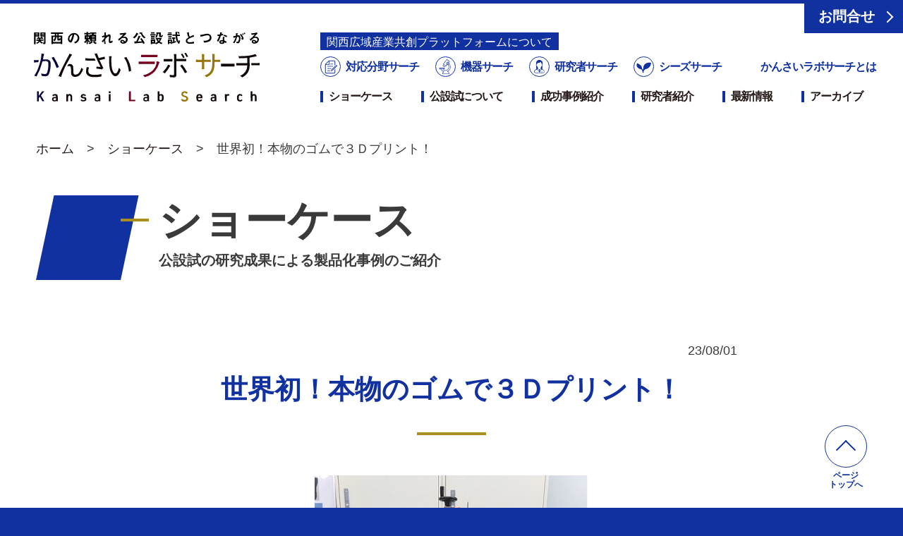

--- FILE ---
content_type: text/html; charset=UTF-8
request_url: https://www.k-labsearch.jp/showcase/3544/
body_size: 8927
content:
<!DOCTYPE html>
<html lang="ja">
<head>
<!-- Global site tag (gtag.js) - Google Analytics -->
<script async src="https://www.googletagmanager.com/gtag/js?id=UA-159046261-1"></script>
<script>
  window.dataLayer = window.dataLayer || [];
  function gtag(){dataLayer.push(arguments);}
  gtag('js', new Date());

  gtag('config', 'UA-159046261-1');
</script>
<meta charset="utf-8">
<meta http-equiv="x-ua-compatible" content="ie=edge">
<meta http-equiv="content-language" content="ja">
<meta http-equiv="x-dns-prefetch-control" content="on">
<meta name="format-detection" content="telephone=no">
<meta name="viewport" content="width=device-width,initial-scale=1,viewport-fit=cover">
<title>世界初！本物のゴムで３Ｄプリント！ | かんさいラボサーチ</title>
	<style>img:is([sizes="auto" i], [sizes^="auto," i]) { contain-intrinsic-size: 3000px 1500px }</style>
	
		<!-- All in One SEO 4.8.8 - aioseo.com -->
	<meta name="description" content="未加硫ゴムをノズルから吐出し、断面を描画、積層し造形、その後加硫処理により加硫ゴムの三次元造形物を得る世界初の" />
	<meta name="robots" content="max-image-preview:large" />
	<link rel="canonical" href="https://www.k-labsearch.jp/showcase/3544" />
	<meta name="generator" content="All in One SEO (AIOSEO) 4.8.8" />
		<meta property="og:locale" content="ja_JP" />
		<meta property="og:site_name" content="かんさいラボサーチ | かんさいラボサーチのオフィシャルサイト" />
		<meta property="og:type" content="article" />
		<meta property="og:title" content="世界初！本物のゴムで３Ｄプリント！ | かんさいラボサーチ" />
		<meta property="og:description" content="未加硫ゴムをノズルから吐出し、断面を描画、積層し造形、その後加硫処理により加硫ゴムの三次元造形物を得る世界初の" />
		<meta property="og:url" content="https://www.k-labsearch.jp/showcase/3544" />
		<meta property="article:published_time" content="2023-08-01T06:23:24+00:00" />
		<meta property="article:modified_time" content="2023-08-01T06:23:25+00:00" />
		<meta name="twitter:card" content="summary" />
		<meta name="twitter:title" content="世界初！本物のゴムで３Ｄプリント！ | かんさいラボサーチ" />
		<meta name="twitter:description" content="未加硫ゴムをノズルから吐出し、断面を描画、積層し造形、その後加硫処理により加硫ゴムの三次元造形物を得る世界初の" />
		<script type="application/ld+json" class="aioseo-schema">
			{"@context":"https:\/\/schema.org","@graph":[{"@type":"BreadcrumbList","@id":"https:\/\/www.k-labsearch.jp\/showcase\/3544#breadcrumblist","itemListElement":[{"@type":"ListItem","@id":"https:\/\/www.k-labsearch.jp#listItem","position":1,"name":"\u30db\u30fc\u30e0","item":"https:\/\/www.k-labsearch.jp","nextItem":{"@type":"ListItem","@id":"https:\/\/www.k-labsearch.jp\/showcase\/#listItem","name":"\u30b7\u30e7\u30fc\u30b1\u30fc\u30b9"}},{"@type":"ListItem","@id":"https:\/\/www.k-labsearch.jp\/showcase\/#listItem","position":2,"name":"\u30b7\u30e7\u30fc\u30b1\u30fc\u30b9","item":"https:\/\/www.k-labsearch.jp\/showcase\/","nextItem":{"@type":"ListItem","@id":"https:\/\/www.k-labsearch.jp\/showcase\/labo\/hyogo\/#listItem","name":"\u5175\u5eab\u770c\u7acb\u5de5\u696d\u6280\u8853\u30bb\u30f3\u30bf\u30fc"},"previousItem":{"@type":"ListItem","@id":"https:\/\/www.k-labsearch.jp#listItem","name":"\u30db\u30fc\u30e0"}},{"@type":"ListItem","@id":"https:\/\/www.k-labsearch.jp\/showcase\/labo\/hyogo\/#listItem","position":3,"name":"\u5175\u5eab\u770c\u7acb\u5de5\u696d\u6280\u8853\u30bb\u30f3\u30bf\u30fc","item":"https:\/\/www.k-labsearch.jp\/showcase\/labo\/hyogo\/","nextItem":{"@type":"ListItem","@id":"https:\/\/www.k-labsearch.jp\/showcase\/3544#listItem","name":"\u4e16\u754c\u521d\uff01\u672c\u7269\u306e\u30b4\u30e0\u3067\uff13\uff24\u30d7\u30ea\u30f3\u30c8\uff01"},"previousItem":{"@type":"ListItem","@id":"https:\/\/www.k-labsearch.jp\/showcase\/#listItem","name":"\u30b7\u30e7\u30fc\u30b1\u30fc\u30b9"}},{"@type":"ListItem","@id":"https:\/\/www.k-labsearch.jp\/showcase\/3544#listItem","position":4,"name":"\u4e16\u754c\u521d\uff01\u672c\u7269\u306e\u30b4\u30e0\u3067\uff13\uff24\u30d7\u30ea\u30f3\u30c8\uff01","previousItem":{"@type":"ListItem","@id":"https:\/\/www.k-labsearch.jp\/showcase\/labo\/hyogo\/#listItem","name":"\u5175\u5eab\u770c\u7acb\u5de5\u696d\u6280\u8853\u30bb\u30f3\u30bf\u30fc"}}]},{"@type":"Organization","@id":"https:\/\/www.k-labsearch.jp\/#organization","name":"\u304b\u3093\u3055\u3044\u30e9\u30dc\u30b5\u30fc\u30c1","description":"\u304b\u3093\u3055\u3044\u30e9\u30dc\u30b5\u30fc\u30c1\u306e\u30aa\u30d5\u30a3\u30b7\u30e3\u30eb\u30b5\u30a4\u30c8","url":"https:\/\/www.k-labsearch.jp\/"},{"@type":"WebPage","@id":"https:\/\/www.k-labsearch.jp\/showcase\/3544#webpage","url":"https:\/\/www.k-labsearch.jp\/showcase\/3544","name":"\u4e16\u754c\u521d\uff01\u672c\u7269\u306e\u30b4\u30e0\u3067\uff13\uff24\u30d7\u30ea\u30f3\u30c8\uff01 | \u304b\u3093\u3055\u3044\u30e9\u30dc\u30b5\u30fc\u30c1","description":"\u672a\u52a0\u786b\u30b4\u30e0\u3092\u30ce\u30ba\u30eb\u304b\u3089\u5410\u51fa\u3057\u3001\u65ad\u9762\u3092\u63cf\u753b\u3001\u7a4d\u5c64\u3057\u9020\u5f62\u3001\u305d\u306e\u5f8c\u52a0\u786b\u51e6\u7406\u306b\u3088\u308a\u52a0\u786b\u30b4\u30e0\u306e\u4e09\u6b21\u5143\u9020\u5f62\u7269\u3092\u5f97\u308b\u4e16\u754c\u521d\u306e","inLanguage":"ja","isPartOf":{"@id":"https:\/\/www.k-labsearch.jp\/#website"},"breadcrumb":{"@id":"https:\/\/www.k-labsearch.jp\/showcase\/3544#breadcrumblist"},"image":{"@type":"ImageObject","url":"https:\/\/www.k-labsearch.jp\/cms\/wp-content\/uploads\/2023\/07\/8_rubber_01_1-1.jpg","@id":"https:\/\/www.k-labsearch.jp\/showcase\/3544\/#mainImage","width":1115,"height":1472},"primaryImageOfPage":{"@id":"https:\/\/www.k-labsearch.jp\/showcase\/3544#mainImage"},"datePublished":"2023-08-01T15:23:24+09:00","dateModified":"2023-08-01T15:23:25+09:00"},{"@type":"WebSite","@id":"https:\/\/www.k-labsearch.jp\/#website","url":"https:\/\/www.k-labsearch.jp\/","name":"\u304b\u3093\u3055\u3044\u30e9\u30dc\u30b5\u30fc\u30c1","description":"\u304b\u3093\u3055\u3044\u30e9\u30dc\u30b5\u30fc\u30c1\u306e\u30aa\u30d5\u30a3\u30b7\u30e3\u30eb\u30b5\u30a4\u30c8","inLanguage":"ja","publisher":{"@id":"https:\/\/www.k-labsearch.jp\/#organization"}}]}
		</script>
		<!-- All in One SEO -->

<link rel='stylesheet' id='wp-block-library-css' href="/cms/wp-includes/css/dist/block-library/style.min.css?ver=6.7.4" type='text/css' media='all' />
<style id='classic-theme-styles-inline-css' type='text/css'>
/*! This file is auto-generated */
.wp-block-button__link{color:#fff;background-color:#32373c;border-radius:9999px;box-shadow:none;text-decoration:none;padding:calc(.667em + 2px) calc(1.333em + 2px);font-size:1.125em}.wp-block-file__button{background:#32373c;color:#fff;text-decoration:none}
</style>
<style id='global-styles-inline-css' type='text/css'>
:root{--wp--preset--aspect-ratio--square: 1;--wp--preset--aspect-ratio--4-3: 4/3;--wp--preset--aspect-ratio--3-4: 3/4;--wp--preset--aspect-ratio--3-2: 3/2;--wp--preset--aspect-ratio--2-3: 2/3;--wp--preset--aspect-ratio--16-9: 16/9;--wp--preset--aspect-ratio--9-16: 9/16;--wp--preset--color--black: #000000;--wp--preset--color--cyan-bluish-gray: #abb8c3;--wp--preset--color--white: #ffffff;--wp--preset--color--pale-pink: #f78da7;--wp--preset--color--vivid-red: #cf2e2e;--wp--preset--color--luminous-vivid-orange: #ff6900;--wp--preset--color--luminous-vivid-amber: #fcb900;--wp--preset--color--light-green-cyan: #7bdcb5;--wp--preset--color--vivid-green-cyan: #00d084;--wp--preset--color--pale-cyan-blue: #8ed1fc;--wp--preset--color--vivid-cyan-blue: #0693e3;--wp--preset--color--vivid-purple: #9b51e0;--wp--preset--gradient--vivid-cyan-blue-to-vivid-purple: linear-gradient(135deg,rgba(6,147,227,1) 0%,rgb(155,81,224) 100%);--wp--preset--gradient--light-green-cyan-to-vivid-green-cyan: linear-gradient(135deg,rgb(122,220,180) 0%,rgb(0,208,130) 100%);--wp--preset--gradient--luminous-vivid-amber-to-luminous-vivid-orange: linear-gradient(135deg,rgba(252,185,0,1) 0%,rgba(255,105,0,1) 100%);--wp--preset--gradient--luminous-vivid-orange-to-vivid-red: linear-gradient(135deg,rgba(255,105,0,1) 0%,rgb(207,46,46) 100%);--wp--preset--gradient--very-light-gray-to-cyan-bluish-gray: linear-gradient(135deg,rgb(238,238,238) 0%,rgb(169,184,195) 100%);--wp--preset--gradient--cool-to-warm-spectrum: linear-gradient(135deg,rgb(74,234,220) 0%,rgb(151,120,209) 20%,rgb(207,42,186) 40%,rgb(238,44,130) 60%,rgb(251,105,98) 80%,rgb(254,248,76) 100%);--wp--preset--gradient--blush-light-purple: linear-gradient(135deg,rgb(255,206,236) 0%,rgb(152,150,240) 100%);--wp--preset--gradient--blush-bordeaux: linear-gradient(135deg,rgb(254,205,165) 0%,rgb(254,45,45) 50%,rgb(107,0,62) 100%);--wp--preset--gradient--luminous-dusk: linear-gradient(135deg,rgb(255,203,112) 0%,rgb(199,81,192) 50%,rgb(65,88,208) 100%);--wp--preset--gradient--pale-ocean: linear-gradient(135deg,rgb(255,245,203) 0%,rgb(182,227,212) 50%,rgb(51,167,181) 100%);--wp--preset--gradient--electric-grass: linear-gradient(135deg,rgb(202,248,128) 0%,rgb(113,206,126) 100%);--wp--preset--gradient--midnight: linear-gradient(135deg,rgb(2,3,129) 0%,rgb(40,116,252) 100%);--wp--preset--font-size--small: 13px;--wp--preset--font-size--medium: 20px;--wp--preset--font-size--large: 36px;--wp--preset--font-size--x-large: 42px;--wp--preset--spacing--20: 0.44rem;--wp--preset--spacing--30: 0.67rem;--wp--preset--spacing--40: 1rem;--wp--preset--spacing--50: 1.5rem;--wp--preset--spacing--60: 2.25rem;--wp--preset--spacing--70: 3.38rem;--wp--preset--spacing--80: 5.06rem;--wp--preset--shadow--natural: 6px 6px 9px rgba(0, 0, 0, 0.2);--wp--preset--shadow--deep: 12px 12px 50px rgba(0, 0, 0, 0.4);--wp--preset--shadow--sharp: 6px 6px 0px rgba(0, 0, 0, 0.2);--wp--preset--shadow--outlined: 6px 6px 0px -3px rgba(255, 255, 255, 1), 6px 6px rgba(0, 0, 0, 1);--wp--preset--shadow--crisp: 6px 6px 0px rgba(0, 0, 0, 1);}:where(.is-layout-flex){gap: 0.5em;}:where(.is-layout-grid){gap: 0.5em;}body .is-layout-flex{display: flex;}.is-layout-flex{flex-wrap: wrap;align-items: center;}.is-layout-flex > :is(*, div){margin: 0;}body .is-layout-grid{display: grid;}.is-layout-grid > :is(*, div){margin: 0;}:where(.wp-block-columns.is-layout-flex){gap: 2em;}:where(.wp-block-columns.is-layout-grid){gap: 2em;}:where(.wp-block-post-template.is-layout-flex){gap: 1.25em;}:where(.wp-block-post-template.is-layout-grid){gap: 1.25em;}.has-black-color{color: var(--wp--preset--color--black) !important;}.has-cyan-bluish-gray-color{color: var(--wp--preset--color--cyan-bluish-gray) !important;}.has-white-color{color: var(--wp--preset--color--white) !important;}.has-pale-pink-color{color: var(--wp--preset--color--pale-pink) !important;}.has-vivid-red-color{color: var(--wp--preset--color--vivid-red) !important;}.has-luminous-vivid-orange-color{color: var(--wp--preset--color--luminous-vivid-orange) !important;}.has-luminous-vivid-amber-color{color: var(--wp--preset--color--luminous-vivid-amber) !important;}.has-light-green-cyan-color{color: var(--wp--preset--color--light-green-cyan) !important;}.has-vivid-green-cyan-color{color: var(--wp--preset--color--vivid-green-cyan) !important;}.has-pale-cyan-blue-color{color: var(--wp--preset--color--pale-cyan-blue) !important;}.has-vivid-cyan-blue-color{color: var(--wp--preset--color--vivid-cyan-blue) !important;}.has-vivid-purple-color{color: var(--wp--preset--color--vivid-purple) !important;}.has-black-background-color{background-color: var(--wp--preset--color--black) !important;}.has-cyan-bluish-gray-background-color{background-color: var(--wp--preset--color--cyan-bluish-gray) !important;}.has-white-background-color{background-color: var(--wp--preset--color--white) !important;}.has-pale-pink-background-color{background-color: var(--wp--preset--color--pale-pink) !important;}.has-vivid-red-background-color{background-color: var(--wp--preset--color--vivid-red) !important;}.has-luminous-vivid-orange-background-color{background-color: var(--wp--preset--color--luminous-vivid-orange) !important;}.has-luminous-vivid-amber-background-color{background-color: var(--wp--preset--color--luminous-vivid-amber) !important;}.has-light-green-cyan-background-color{background-color: var(--wp--preset--color--light-green-cyan) !important;}.has-vivid-green-cyan-background-color{background-color: var(--wp--preset--color--vivid-green-cyan) !important;}.has-pale-cyan-blue-background-color{background-color: var(--wp--preset--color--pale-cyan-blue) !important;}.has-vivid-cyan-blue-background-color{background-color: var(--wp--preset--color--vivid-cyan-blue) !important;}.has-vivid-purple-background-color{background-color: var(--wp--preset--color--vivid-purple) !important;}.has-black-border-color{border-color: var(--wp--preset--color--black) !important;}.has-cyan-bluish-gray-border-color{border-color: var(--wp--preset--color--cyan-bluish-gray) !important;}.has-white-border-color{border-color: var(--wp--preset--color--white) !important;}.has-pale-pink-border-color{border-color: var(--wp--preset--color--pale-pink) !important;}.has-vivid-red-border-color{border-color: var(--wp--preset--color--vivid-red) !important;}.has-luminous-vivid-orange-border-color{border-color: var(--wp--preset--color--luminous-vivid-orange) !important;}.has-luminous-vivid-amber-border-color{border-color: var(--wp--preset--color--luminous-vivid-amber) !important;}.has-light-green-cyan-border-color{border-color: var(--wp--preset--color--light-green-cyan) !important;}.has-vivid-green-cyan-border-color{border-color: var(--wp--preset--color--vivid-green-cyan) !important;}.has-pale-cyan-blue-border-color{border-color: var(--wp--preset--color--pale-cyan-blue) !important;}.has-vivid-cyan-blue-border-color{border-color: var(--wp--preset--color--vivid-cyan-blue) !important;}.has-vivid-purple-border-color{border-color: var(--wp--preset--color--vivid-purple) !important;}.has-vivid-cyan-blue-to-vivid-purple-gradient-background{background: var(--wp--preset--gradient--vivid-cyan-blue-to-vivid-purple) !important;}.has-light-green-cyan-to-vivid-green-cyan-gradient-background{background: var(--wp--preset--gradient--light-green-cyan-to-vivid-green-cyan) !important;}.has-luminous-vivid-amber-to-luminous-vivid-orange-gradient-background{background: var(--wp--preset--gradient--luminous-vivid-amber-to-luminous-vivid-orange) !important;}.has-luminous-vivid-orange-to-vivid-red-gradient-background{background: var(--wp--preset--gradient--luminous-vivid-orange-to-vivid-red) !important;}.has-very-light-gray-to-cyan-bluish-gray-gradient-background{background: var(--wp--preset--gradient--very-light-gray-to-cyan-bluish-gray) !important;}.has-cool-to-warm-spectrum-gradient-background{background: var(--wp--preset--gradient--cool-to-warm-spectrum) !important;}.has-blush-light-purple-gradient-background{background: var(--wp--preset--gradient--blush-light-purple) !important;}.has-blush-bordeaux-gradient-background{background: var(--wp--preset--gradient--blush-bordeaux) !important;}.has-luminous-dusk-gradient-background{background: var(--wp--preset--gradient--luminous-dusk) !important;}.has-pale-ocean-gradient-background{background: var(--wp--preset--gradient--pale-ocean) !important;}.has-electric-grass-gradient-background{background: var(--wp--preset--gradient--electric-grass) !important;}.has-midnight-gradient-background{background: var(--wp--preset--gradient--midnight) !important;}.has-small-font-size{font-size: var(--wp--preset--font-size--small) !important;}.has-medium-font-size{font-size: var(--wp--preset--font-size--medium) !important;}.has-large-font-size{font-size: var(--wp--preset--font-size--large) !important;}.has-x-large-font-size{font-size: var(--wp--preset--font-size--x-large) !important;}
:where(.wp-block-post-template.is-layout-flex){gap: 1.25em;}:where(.wp-block-post-template.is-layout-grid){gap: 1.25em;}
:where(.wp-block-columns.is-layout-flex){gap: 2em;}:where(.wp-block-columns.is-layout-grid){gap: 2em;}
:root :where(.wp-block-pullquote){font-size: 1.5em;line-height: 1.6;}
</style>
<link rel="https://api.w.org/" href="/wp-json/" /><link rel="alternate" title="JSON" type="application/json" href="/wp-json/wp/v2/showcase/3544" /><link rel='shortlink' href="https://www.k-labsearch.jp/?p=3544" />
<link rel="alternate" title="oEmbed (JSON)" type="application/json+oembed" href="/wp-json/oembed/1.0/embed?url=https%3A%2F%2Fwww.k-labsearch.jp%2Fshowcase%2F3544" />
<link rel="alternate" title="oEmbed (XML)" type="text/xml+oembed" href="/wp-json/oembed/1.0/embed?url=https%3A%2F%2Fwww.k-labsearch.jp%2Fshowcase%2F3544&#038;format=xml" />
<meta name="author" content="関西広域連合">
<meta property="og:image" content="https://www.k-labsearch.jp/cms/wp-content/themes/kansai_labonet/assets/img/ogimg.png">
<link rel="icon" href="/cms/wp-content/themes/kansai_labonet/assets/img/favicon.ico">
<link rel="apple-touch-icon" sizes="180x180" href="/cms/wp-content/themes/kansai_labonet/assets/img/apple-touch-icon.png">
<link rel="preconnect" href="https://fonts.gstatic.com">
<link href="https://fonts.googleapis.com/css2?family=EB+Garamond:wght@700&display=swap" rel="stylesheet">
<link rel="stylesheet" href="/cms/wp-content/themes/kansai_labonet/assets/css/default.css?v230700123456">
<link rel="stylesheet" href="/cms/wp-content/themes/kansai_labonet/assets/css/parts.css?v230700">
<script src="/cms/wp-content/themes/kansai_labonet/assets/js/libs.js"></script>
<script src="/cms/wp-content/themes/kansai_labonet/assets/js/settings.js?v230700"></script>
</head>

<body>
<div id="wrapper">
  <header id="header">
    <div id="siteID"><a href="/" class="logo"><span>関西の頼れる公設試とつながる かんさいラボサーチ</span></a></div>
        <div id="gNav">
      <div class="navGroup">
        <p><a href="/concierge/" class="---renovate"><span>関⻄広域産業共創プラットフォームについて</span></a></p>
        <ul class="searchNav">
          <li><a href="/field_search/"><i class="ico field"></i>対応分野サーチ</a></li>
          <li><a href="/machine_search/"><i class="ico machine"></i>機器サーチ</a></li>
          <li><a href="/researcher_search/"><i class="ico researcher"></i>研究者サーチ</a></li>
          <li><a href="/seeds_search/"><i class="ico seeds"></i>シーズサーチ</a></li>
          <li class="spOnly"><a href="/concierge/"><i class="ico concierge"></i>技術相談</a></li>
          <li><a href="/about/" class="---renovate">かんさいラボサーチとは</a></li>
        </ul>
        <style type="text/css">
          #header #gNav .searchNav > li a.---renovate{
              padding-left: 1.8em;
            }
          @media screen and (min-width:980px) {
            #header #gNav .navGroup > p{
              padding-left :2em;
              margin-bottom: .5em;
            }
            #header #gNav .navGroup > p a span{
              background-color: #10319f;color:#fff;font-size:90%;padding: .2rem .5rem;
            }
            #header #gNav .searchNav > li a.---renovate{
              padding-left: 0;
            }
          }
        </style>
        <ul class="nav">
          <li class="link">
            <a href="/showcase/">ショーケース</a>
          </li>
          <li class="down">
            <a href="/kousetsushi/" class="trigger">公設試について</a>
            <div id="menuKousetsushi" class="downMenu">
              <div class="menuList">
                <p><a href="/kousetsushi/">公設試について</a></p>
                <div class="sub">
                  <ul>
                    <li><a href="/kousetsushi/technical/">技術相談</a></li>
                    <li><a href="/kousetsushi/use/">機器・設備利用</a></li>
                    <li><a href="/kousetsushi/analysis/">依頼試験・分析</a></li>
                  </ul>
                  <ul>
                    <li><a href="/kousetsushi/research/">共同研究・受託研究</a></li>
                    <li><a href="/kousetsushi/development/">人材育成</a></li>
                    <li><a href="/kousetsushi/information/">情報提供</a></li>
                  </ul>
                </div>
              </div>
            </div>
          </li>
          <li class="link"><a href="/success/">成功事例紹介</a></li>
          <li class="link"><a href="/senmon/">研究者紹介</a></li>
          <li class="link"><a href="/news/">最新情報</a></li>
          <li class="link"><a href="/labo_archive/">アーカイブ</a></li>
          <li class="link spMenu"><a href="/organization/">組織情報・関係組織</a></li>
          <li class="link spMenu"><a href="/privacy/">プライバシーポリシー</a></li>
          <li class="link spMenu"><a href="/contact/">お問合せ</a></li>
        </ul>
      </div>
      <div id="hdKousetsushi"><a href="/contact/">お問合せ</a></div>
      <div id="hdLabAcc">
        <ul>
          <li><a href="/labo-shiga-irc">滋賀県工業技術総合センター</a></li>
          <li><a href="/labo-shiga-nirc">滋賀県東北部工業技術センター</a></li>
          <li><a href="/labo-kyoto-tech">京都府中小企業技術センター</a></li>
          <li><a href="/labo-kyoto-textile">京都府織物・機械金属振興センター</a></li>
          <li><a href="/labo-kyoto-ir">京都市産業技術研究所</a></li>
          <li><a href="/labo-osaka-izumi">大阪産業技術研究所 和泉センター</a></li>
          <li><a href="/labo-osaka-mori">大阪産業技術研究所 森之宮センター</a></li>
          <li><a href="/labo-hyogo">兵庫県立工業技術センター</a></li>
          <li><a href="/labo-wakayama">和歌山県工業技術センター</a></li>
          <li><a href="/labo-tottori">鳥取県産業技術センター</a></li>
          <li><a href="/labo-tokushima">徳島県立工業技術センター</a></li>
        </ul>
      </div>
    </div>
    <div class="bg"></div>
    <div id="menuBtn"><span><i></i></span></div>
  </header>
  
    <div class="breadCrumb"><ul class="breadCrumbList" itemscope itemtype="https://schema.org/BreadcrumbList"><li class="breadCrumbItem" itemprop="itemListElement" itemscope itemtype="https://schema.org/ListItem"><a href="" itemprop="item"><span itemprop="name">ホーム</span></a></li><li class="breadCrumbItem" itemprop="itemListElement" itemscope itemtype="https://schema.org/ListItem"><a href="/showcase/" itemprop="item"><span itemprop="name">ショーケース</span></a></li><li class="breadCrumbItem">世界初！本物のゴムで３Ｄプリント！</li></ul></div>      <article id="mainContents">
      <header class="pageHeadingL">
        <h1 class="heading"><i></i><span class="text">ショーケース<span class="subS">公設試の研究成果による製品化事例のご紹介</span></span></h1>
      </header>
            <section class="showcaseDetail">
        <p class="showcaseDate">23/08/01</p>
        <h2 class="bdrHeading">世界初！本物のゴムで３Ｄプリント！</h2>
        <div class="detailContent">
<div class="wp-block-image">
<figure class="aligncenter size-large is-resized"><img fetchpriority="high" decoding="async" src="/cms/wp-content/uploads/2023/07/8_rubber_01_1-776x1024.jpg" alt="" class="wp-image-3545" width="388" height="512" srcset="https://www.k-labsearch.jp/cms/wp-content/uploads/2023/07/8_rubber_01_1-776x1024.jpg 776w, https://www.k-labsearch.jp/cms/wp-content/uploads/2023/07/8_rubber_01_1-768x1014.jpg 768w, https://www.k-labsearch.jp/cms/wp-content/uploads/2023/07/8_rubber_01_1.jpg 1115w" sizes="(max-width: 388px) 100vw, 388px" /></figure></div>


<p>未加硫ゴムをノズルから吐出し、断面を描画、積層し造形、その後加硫処理により加硫ゴムの三次元造形物を得る世界初の加硫ゴム３Ｄプリンタを開発しました。</p>



<div class="wp-block-columns is-layout-flex wp-container-core-columns-is-layout-3 wp-block-columns-is-layout-flex">
<div class="wp-block-column is-layout-flow wp-block-column-is-layout-flow">
<figure class="wp-block-image size-large"><img decoding="async" width="1024" height="707" src="/cms/wp-content/uploads/2023/07/8_rubber_01_2-1024x707.jpg" alt="" class="wp-image-3546" srcset="https://www.k-labsearch.jp/cms/wp-content/uploads/2023/07/8_rubber_01_2-1024x707.jpg 1024w, https://www.k-labsearch.jp/cms/wp-content/uploads/2023/07/8_rubber_01_2-768x530.jpg 768w, https://www.k-labsearch.jp/cms/wp-content/uploads/2023/07/8_rubber_01_2.jpg 1411w" sizes="(max-width: 1024px) 100vw, 1024px" /></figure>
</div>



<div class="wp-block-column is-layout-flow wp-block-column-is-layout-flow">
<p>ゴムを３Ｄプリント！</p>



<p>超小型ゴム押出機をプリント用ヘッドとし、XYZテーブルを制御することにより、未加硫ゴムを吐出・積層させることにより三次元形状を造形。</p>
</div>
</div>



<div class="wp-block-columns is-layout-flex wp-container-core-columns-is-layout-4 wp-block-columns-is-layout-flex">
<div class="wp-block-column is-layout-flow wp-block-column-is-layout-flow">
<p>靴底をプリント！</p>



<p>靴底やパッキンのような薄板状であれば、３Ｄプリントが可能です。</p>
</div>



<div class="wp-block-column is-layout-flow wp-block-column-is-layout-flow">
<figure class="wp-block-image size-large"><img decoding="async" width="1024" height="722" src="/cms/wp-content/uploads/2023/07/8_rubber_01_3-1024x722.jpg" alt="" class="wp-image-3547" srcset="https://www.k-labsearch.jp/cms/wp-content/uploads/2023/07/8_rubber_01_3-1024x722.jpg 1024w, https://www.k-labsearch.jp/cms/wp-content/uploads/2023/07/8_rubber_01_3-768x542.jpg 768w, https://www.k-labsearch.jp/cms/wp-content/uploads/2023/07/8_rubber_01_3.jpg 1307w" sizes="(max-width: 1024px) 100vw, 1024px" /></figure>
</div>
</div>
        </div>
      </section>
            <div class="showcaseDetailLinks">
        <div class="sameLink"><a href="/showcase/labo/hyogo/">同じ公設試の展示をみる</a></div>
        <div class="backLink"><a href="/showcase/">ショーケースTopへ戻る</a></div>
      </div>
    </article>
     <div id="labModal">
      <div class="bg"></div><div class="close"></div>
      <div id="labModalContents">
              <section class="labPhBlock">
        <h2 class="ttl">関西の主な工業系<span class="ib">公設試験研究機関</span></h2>
        <ul class="list">
          <li class="labo">
            <a href="/labo-shiga-irc">
              <div class="ph"><img src="/cms/wp-content/themes/kansai_labonet/assets/img/labo/shiga_irc_main.jpg" alt="滋賀県工業技術総合センター外観"></div>
              <h3 class="name"><span class="text">滋賀県工業技術総合センター</span></h3>
            </a>
            <ul class="contactList">
              <li><span class="contactTel"><i class="ico tel"></i>077-558-1500</span></li>
              <li><a href="https://www.shiga-irc.go.jp/information" target="_blank"><i class="ico mail"></i>メールでお問合せ</a></li>
              <li><a href="https://www.shiga-irc.go.jp/" target="_blank"><i class="ico hp"></i>公設試のページへ</a></li>
            </ul>
          </li>
          <li class="labo">
            <a href="/labo-shiga-nirc">
              <div class="ph"><img src="/cms/wp-content/themes/kansai_labonet/assets/img/labo/shiga_nirc_main.jpg" alt="滋賀県東北部工業技術センター外観"></div>
              <h3 class="name"><span class="text">滋賀県東北部工業技術センター</span></h3>
            </a>
            <ul class="contactList">
              <li><span class="contactTel"><i class="ico tel"></i>0749-62-1492</span></li>
              <li><a href="https://www.hik.shiga-irc.go.jp/access/inquiry/" target="_blank"><i class="ico mail"></i>メールでお問合せ</a></li>
              <li><a href="https://www.hik.shiga-irc.go.jp/" target="_blank"><i class="ico hp"></i>公設試のページへ</a></li>
            </ul>
          </li>
          <li class="labo">
            <a href="/labo-kyoto-tech">
              <div class="ph"><img src="/cms/wp-content/themes/kansai_labonet/assets/img/labo/kyoto_tech_main.jpg" alt="京都府中小企業技術センター外観"></div>
              <h3 class="name"><span class="text">京都府中小企業技術センター</span></h3>
            </a>
            <ul class="contactList">
              <li><span class="contactTel"><i class="ico tel"></i>075-315-2811</span></li>
              <li><a href="https://www.kptc.jp/p_gijutsushien/p_gijutsusoudan-3/" target="_blank"><i class="ico mail"></i>メールでお問合せ</a></li>
              <li><a href="https://www.kptc.jp/" target="_blank"><i class="ico hp"></i>公設試のページへ</a></li>
            </ul>
          </li>
          <li class="labo">
            <a href="/labo-kyoto-textile">
              <div class="ph"><img src="/cms/wp-content/themes/kansai_labonet/assets/img/labo/kyoto_textile_main.jpg" alt="京都府中小企業技術センター外観"></div>
              <h3 class="name"><span class="text">京都府織物・機械金属振興センター</span></h3>
            </a>
            <ul class="contactList">
              <li><span class="contactTel"><i class="ico tel"></i>0772-62-7400</span></li>
              <li><a href="mailto:oriki-kikakurenkei@pref.kyoto.lg.jp" target="_blank"><i class="ico mail"></i>メールでお問合せ</a></li>
              <li><a href="https://www.pref.kyoto.jp/oriki/" target="_blank"><i class="ico hp"></i>公設試のページへ</a></li>
            </ul>
          </li>
          <li class="labo">
            <a href="/labo-kyoto-ir">
              <div class="ph"><img src="/cms/wp-content/themes/kansai_labonet/assets/img/labo/kyoto_ir_main.jpg" alt="京都市産業技術研究所外観"></div>
              <h3 class="name"><span class="text">京都市産業技術研究所</span></h3>
            </a>
            <ul class="contactList">
              <li><span class="contactTel"><i class="ico tel"></i>075-326-6100</span></li>
              <li><a href="https://tc-kyoto.or.jp/contact/" target="_blank"><i class="ico mail"></i>メールでお問合せ</a></li>
              <li><a href="https://tc-kyoto.or.jp/" target="_blank"><i class="ico hp"></i>公設試のページへ</a></li>
            </ul>
          </li>
          <li class="labo">
            <a href="/labo-osaka-izumi">
              <div class="ph"><img src="/cms/wp-content/themes/kansai_labonet/assets/img/labo/osaka_izumi_main.jpg" alt="大阪産業技術研究所和泉センター外観"></div>
              <h3 class="name"><span class="text">大阪産業技術研究所<span class="ib">和泉センター</span></span></h3>
            </a>
            <ul class="contactList">
              <li><span class="contactTel"><i class="ico tel"></i>0725-51-2525</span></li>
              <li><a href="http://tri-osaka.jp/tri24c.html" target="_blank"><i class="ico mail"></i>メールでお問合せ</a></li>
              <li><a href="https://orist.jp/" target="_blank"><i class="ico hp"></i>公設試のページへ</a></li>
            </ul>
          </li>
          <li class="labo">
            <a href="/labo-osaka-mori">
              <div class="ph"><img src="/cms/wp-content/themes/kansai_labonet/assets/img/labo/osaka_mori_main.jpg" alt="大阪産業技術研究所森之宮センター外観"></div>
              <h3 class="name"><span class="text">大阪産業技術研究所<span class="ib">森之宮センター</span></span></h3>
            </a>
            <ul class="contactList">
              <li><span class="contactTel"><i class="ico tel"></i>06-6963-8011</span></li>
              <li><a href="https://secure.omtri.or.jp/contact/" target="_blank"><i class="ico mail"></i>メールでお問合せ</a></li>
              <li><a href="https://orist.jp/" target="_blank"><i class="ico hp"></i>公設試のページへ</a></li>
            </ul>
          </li>
          <li class="labo">
            <a href="/labo-hyogo">
              <div class="ph"><img src="/cms/wp-content/themes/kansai_labonet/assets/img/labo/hyogo_main.jpg" alt="兵庫県立工業技術センター外観"></div>
              <h3 class="name"><span class="text">兵庫県立工業技術センター</span></h3>
            </a>
            <ul class="contactList">
              <li><span class="contactTel"><i class="ico tel"></i>078-731-4033</span></li>
              <li><a href="https://www.hyogo-kg.jp/otoiawase" target="_blank"><i class="ico mail"></i>メールでお問合せ</a></li>
              <li><a href="https://www.hyogo-kg.jp/" target="_blank"><i class="ico hp"></i>公設試のページへ</a></li>
            </ul>
          </li>
          <li class="labo">
            <a href="/labo-nara-textile">
              <div class="ph"><img src="/cms/wp-content/themes/kansai_labonet/assets/img/labo/nara-textile_main.jpg" alt="奈良県産業振興総合センター外観"></div>
              <h3 class="name"><span class="text">奈良県産業振興総合センター</span></h3>
            </a>
            <ul class="contactList">
              <li><span class="contactTel"><i class="ico tel"></i>0742-33-0817</span></li>
              <li><a href="https://www.secure.pref.nara.jp/1513.html" target="_blank"><i class="ico mail"></i>メールでお問合せ</a></li>
              <li><a href="https://www.pref.nara.jp/1751.htm" target="_blank"><i class="ico hp"></i>公設試のページへ</a></li>
            </ul>
          </li>
          <li class="labo">
            <a href="/labo-wakayama">
              <div class="ph"><img src="/cms/wp-content/themes/kansai_labonet/assets/img/labo/wakayama_main.jpg" alt="和歌山県工業技術センター外観"></div>
              <h3 class="name"><span class="text">和歌山県工業技術センター</span></h3>
            </a>
            <ul class="contactList">
              <li><span class="contactTel"><i class="ico tel"></i>073-477-1271</span></li>
              <li><a href="https://www.wakayama-kg.jp/contact/mailform/" target="_blank"><i class="ico mail"></i>メールでお問合せ</a></li>
              <li><a href="https://www.wakayama-kg.jp/" target="_blank"><i class="ico hp"></i>公設試のページへ</a></li>
            </ul>
          </li>
          <li class="labo">
            <a href="/labo-tottori">
              <div class="ph"><img src="/cms/wp-content/themes/kansai_labonet/assets/img/labo/tottori_main.jpg" alt="鳥取県産業技術センター外観"></div>
              <h3 class="name"><span class="text">鳥取県産業技術センター</span></h3>
            </a>
            <ul class="contactList">
              <li><span class="contactTel"><i class="ico tel"></i>0857-38-6200</span></li>
              <li><a href="https://tiit.or.jp/form/" target="_blank"><i class="ico mail"></i>メールでお問合せ</a></li>
              <li><a href="https://tiit.or.jp/" target="_blank"><i class="ico hp"></i>公設試のページへ</a></li>
            </ul>
          </li>
          <li class="labo">
            <a href="/labo-tokushima">
              <div class="ph"><img src="/cms/wp-content/themes/kansai_labonet/assets/img/labo/tokushima_main.jpg" alt="徳島県立工業技術センター外観"></div>
              <h3 class="name"><span class="text">徳島県立工業技術センター</span></h3>
            </a>
            <ul class="contactList">
              <li><span class="contactTel"><i class="ico tel"></i>088-669-4711</span></li>
              <li><a href="https://www.itc.pref.tokushima.jp/mailform202012/" target="_blank"><i class="ico mail"></i>メールでお問合せ</a></li>
              <li><a href="https://www.itc.pref.tokushima.jp/" target="_blank"><i class="ico hp"></i>公設試のページへ</a></li>
            </ul>
          </li>
        </ul>
      </section>
      </div>
    </div>
    
    <footer id="footer">
      <div id="pagetop"><span id="pagetopLink"><i></i>ページ<br>トップへ</span></div>
      <div id="footerFirst">
        <div class="firstArea">
          <div class="footerSearch">
            <form role="search" method="get" id="searchform" class="searchform" action="/">
              <div class="searchBox">
                <input type="text" value="" name="s" id="s" />
                <input type="submit" id="searchsubmit" value="Search" />
              </div>
            </form>
          </div>
          <div class="homeLink"><a href="/">トップページ</a></div>
        </div>
        <div id="footerNav">
          <div class="col">
            <p class="link"><a href="/showcase/">ショーケース</a></p>
            <p class="link"><a href="/field_search/">対応分野サーチ</a></p>
            <p class="link"><a href="/machine_search/">機器サーチ</a></p>
            <p class="link"><a href="/researcher_search/">研究者サーチ</a></p>
            <p class="link"><a href="/seeds_search/">シーズサーチ</a></p>
            <p class="link"><a href="/concierge/">技術相談</a></p>
          </div>
          <div class="col">
            <p class="link"><a href="/about/">かんさいラボサーチとは</a></p>
            <ul class="sub">
              <li><a href="/about/#aboutSite">本サイトの趣旨</a></li>
              <li><a href="/about/#aboutKousetsushi">公設試とは</a></li>
              <li><a href="/about/#aboutUnion">関西広域連合とは</a></li>
            </ul>
            <p class="link"><a href="/kousetsushi/">公設試について</a></p>
            <ul class="sub">
              <li><a href="/kousetsushi/technical/">技術相談</a></li>
              <li><a href="/kousetsushi/use/">機器・設備利用</a></li>
              <li><a href="/kousetsushi/analysis/">依頼試験・分析</a></li>
              <li><a href="/kousetsushi/research/">共同研究・受託研究</a></li>
              <li><a href="/kousetsushi/development/">人材育成</a></li>
              <li><a href="/kousetsushi/information/">情報提供</a></li>
            </ul>
          </div>
          <div class="col">
            <p class="link"><a href="/success/">成功事例紹介</a></p>
            <p class="link"><a href="/senmon/">研究者紹介</a></p>
            <p class="link"><a href="/news/">最新情報</a></p>
            <p class="link"><a href="/labo_archive/">アーカイブ</a></p>
            <p class="link"><a href="/organization/">組織情報</a></p>
            <p class="link"><a href="/privacy/">プライバシーポリシー</a></p>
            <p class="contact"><a href="/contact/">お問合せ</a></p>
          </div>
          <div class="col">
            <div class="anchor" id="ftKousetsushi"></div>
            <p class="link"><span class="down">関西の主な工業系公設試験研究機関</span></p>
            <ul class="sub dot">
              <li><a href="/labo-shiga-irc">・滋賀県工業技術総合センター</a></li>
              <li><a href="/labo-shiga-nirc">・滋賀県東北部工業技術センター</a></li>
              <li><a href="/labo-kyoto-tech">・京都府中小企業技術センター</a></li>
              <li><a href="/labo-kyoto-textile">・京都府織物・機械金属振興センター</a></li>
              <li><a href="/labo-kyoto-ir">・京都市産業技術研究所</a></li>
              <li><a href="/labo-osaka-izumi">・大阪産業技術研究所 和泉センター</a></li>
              <li><a href="/labo-osaka-mori">・大阪産業技術研究所 森之宮センター</a></li>
              <li><a href="/labo-hyogo">・兵庫県立工業技術センター</a></li>
              <li><a href="/labo-nara-textile">・奈良県産業振興総合センター</a></li>
              <li><a href="/labo-wakayama">・和歌山県工業技術センター</a></li>
              <li><a href="/labo-tottori">・鳥取県産業技術センター</a></li>
              <li><a href="/labo-tokushima">・徳島県立工業技術センター</a></li>
            </ul>
          </div>
        </div>
      </div>
      <p class="copyright">Copyright &copy; Union of Kansai Governments</p>
    </footer>
  </div>
  <div id="loader"><span class="ico"><i></i></span></div>
<style id='core-block-supports-inline-css' type='text/css'>
.wp-container-core-columns-is-layout-1{flex-wrap:nowrap;}.wp-container-core-columns-is-layout-2{flex-wrap:nowrap;}.wp-container-core-columns-is-layout-3{flex-wrap:nowrap;}.wp-container-core-columns-is-layout-4{flex-wrap:nowrap;}
</style>
</body>
</html>


--- FILE ---
content_type: text/css
request_url: https://www.k-labsearch.jp/cms/wp-content/themes/kansai_labonet/assets/css/default.css?v230700123456
body_size: 13915
content:
@charset "UTF-8";
* {
  margin: 0;
  padding: 0;
  box-sizing: border-box;
}

body, html {
  margin: 0;
}

html {
  font-family: "游ゴシック体", YuGothic, "游ゴシック Medium", "Yu Gothic Medium", "游ゴシック", "Yu Gothic", "Segoe UI", "Hiragino Kaku Gothic ProN", Hiragino Sans, Meiryo, sans-serif;
  font-weight: 400;
  font-size: 14px;
  -webkit-text-size-adjust: 100%;
  -moz-text-size-adjust: 100%;
  -ms-text-size-adjust: 100%;
  text-size-adjust: 100%;
  -webkit-font-smoothing: antialiased;
  -moz-osx-font-smoothing: grayscale;
}
@media print, screen and (min-width: 768px) {
  html {
    font-size: 16px;
    overflow-y: scroll;
  }
}
@media print, screen and (min-width: 1040px) {
  html {
    font-size: 18px;
  }
}
@media screen and (max-width: 400px) {
  html {
    font-size: 3.73vw;
  }
}

@media screen and (-ms-high-contrast: none) {
  html {
    font-family: "Segoe UI", "Hiragino Kaku Gothic ProN", Hiragino Sans, Meiryo, sans-serif;
  }
}
body {
  position: relative;
  width: 100%;
  min-height: 100%;
  color: #3a3a3a;
  background: #10319f;
  word-break: normal;
  -webkit-font-feature-settings: "palt";
  font-feature-settings: "palt";
}

h1, h2, h3, h4, h5, h6 {
  font-weight: 700;
}

address, article, aside, details, figcaption, figure, footer, header, main, menu, nav, picture, section, summary {
  display: block;
}

audio, canvas, progress, video {
  display: inline-block;
  vertical-align: baseline;
}

ol, ul {
  list-style: none;
  list-style-type: none;
  list-style-position: putside;
  list-style-image: none;
}

dt {
  font-weight: 700;
}

dd {
  margin: 0;
}

img {
  height: auto;
  max-width: 100%;
  color: #fff;
  width: auto;
  vertical-align: middle;
  border: 0;
}

a {
  color: #231815;
  outline: 0;
  text-decoration: none;
  -webkit-text-decoration-skip: objects;
  text-decoration-skip: objects;
}

b, em, strong {
  font-weight: 700;
  font-style: normal;
}

small {
  font-size: 80%;
}

table {
  width: 100%;
  border-collapse: collapse;
  border-spacing: 0;
}

td, th {
  font-weight: 400;
  padding: 0;
  vertical-align: middle;
}

svg:not(:root) {
  overflow: hidden;
  max-width: 100%;
}

input, textarea, select, button {
  font-family: "游ゴシック体", YuGothic, "游ゴシック Medium", "Yu Gothic Medium", "游ゴシック", "Yu Gothic", "Segoe UI", "Hiragino Kaku Gothic ProN", Hiragino Sans, Meiryo, sans-serif;
}

body {
  font-size: 1rem;
}

.ib {
  display: inline-block;
}

.en-b {
  font-family: 'EB Garamond', serif;
  font-weight: 700;
}

.txtBold {
  font-weight: 700;
}

@media print, screen and (min-width: 768px) {
  .sp {
    display: none;
  }
}
@media screen and (max-width: 767px) {
  .pc {
    display: none;
  }
}
@media print, screen and (min-width: 980px) {
  .spMenu {
    display: none;
  }
}
@media screen and (max-width: 979px) {
  .pcMenu {
    display: none;
  }
}
#loader {
  display: block;
  position: fixed;
  width: 100%;
  height: 100%;
  top: 0;
  left: 0;
  transition: opacity 0.6s cubic-bezier(0.18, 0.29, 0.29, 0.93);
  background: #10319f;
  overflow: hidden;
  z-index: -1;
}
#loader .ico {
  position: absolute;
  display: block;
  width: 10rem;
  height: 2rem;
  top: 50%;
  left: 50%;
  transform: translate(-50%, -50%);
  transition: opacity 0.6s cubic-bezier(0.18, 0.29, 0.29, 0.93);
}
#loader .ico:before, #loader .ico:after {
  content: "";
  display: block;
  position: absolute;
  width: 2rem;
  height: 2rem;
  border-radius: 50%;
  top: 0;
  background: #fff;
}
#loader .ico i {
  display: block;
  position: absolute;
  width: 2rem;
  height: 2rem;
  left: 50%;
  margin-left: -1rem;
  background: #fff;
  animation: loading 1.2s infinite ease-in-out;
  animation-delay: -1s;
  border-radius: 50%;
}
#loader .ico:before {
  left: 0;
  animation: loading 1.2s infinite ease-in-out;
}
#loader .ico:after {
  right: 0;
  animation: loading 1.2s infinite ease-in-out;
  animation-delay: -0.8s;
}

@keyframes loading {
  0%, 80%, 100% {
    transform: scale(0.5) translateY(1.5rem);
  }
  40% {
    transform: scale(1) translateY(-1rem);
  }
}
#wrapper {
  position: fixed;
  width: 100%;
  opacity: 0;
  transition: opacity 1.5s cubic-bezier(0.18, 0.29, 0.29, 0.93);
}

body.loaded #wrapper {
  position: relative;
  background: #fff;
  opacity: 1;
}
body.loaded #wrapper.fixed {
  position: fixed;
}
body.loaded #loader {
  opacity: 0;
  pointer-events: none;
}
body.loaded #loader .ico {
  opacity: 0;
}

#wrapper {
  position: relative;
  width: 100%;
  z-index: 10;
  background: #fff;
  padding-top: 185px;
}
#wrapper.fixed {
  position: fixed;
}
@media screen and (max-width: 979px) {
  #wrapper {
    padding-top: 100px;
    overflow-x: hidden;
  }
}

html.js body.loaded #wrapper.fixed {
  position: fixed;
}

#header {
  position: fixed;
  left: 0;
  top: 0;
  width: 100%;
  z-index: 1000;
  box-sizing: border-box;
  transition: height .5s ease;
}
#header:before {
  content: "";
  display: block;
  position: absolute;
  left: 0;
  top: 0;
  width: 100%;
  height: 100%;
  z-index: 1;
  background: #fff;
}
#header:after {
  content: "";
  display: block;
  position: absolute;
  left: 0;
  top: 0;
  width: 100%;
  height: 5px;
  z-index: 1;
  background: #10319f;
  transition: height .5s ease;
}
#header #siteID {
  display: -webkit-flex;
  display: -ms-flexbox;
  display: flex;
  -webkit-justify-content: center;
  -ms-flex-pack: center;
  justify-content: center;
  -webkit-align-items: center;
  -ms-flex-align: center;
  align-items: center;
  position: relative;
  margin-right: auto;
  z-index: 10;
}
#header #siteID .logo {
  display: block;
  width: 100%;
  padding-bottom: 31%;
  background: url("../img/common/kls_logo.svg") no-repeat center center;
  background-size: 98% auto;
  transition: all .5s ease;
}
#header #siteID .logo span {
  display: none;
}
#header #gNav .trigger {
  cursor: pointer;
}
@media print, screen and (min-width: 980px) {
  #header {
    display: -webkit-flex;
    display: -ms-flexbox;
    display: flex;
    -webkit-justify-content: flex-end;
    -ms-flex-pack: end;
    justify-content: flex-end;
    -webkit-align-items: flex-end;
    -ms-flex-align: end;
    align-items: flex-end;
    height: 185px;
    padding-bottom: 40px;
  }
  #header #siteID {
    /*width: 326px;*/
    width: 26%;
    max-width: 326px;
    margin-left: 3.5%;
  }
  #header #gNav {
    position: relative;
    display: -webkit-flex;
    display: -ms-flexbox;
    display: flex;
    -webkit-justify-content: flex-end;
    -ms-flex-pack: end;
    justify-content: flex-end;
    -webkit-align-items: flex-end;
    -ms-flex-align: end;
    align-items: flex-end;
    /*width: calc(96.5% - 326px);*/
    width: 69%;
    z-index: 10;
  }
  #header #gNav .searchNav {
    padding-right: 20px;
    padding-bottom: 10px;
    padding-left: 1em;
  }
  #header #gNav .searchNav > li {
    display: inline-block;
    position: relative;
    padding: .4em 0 .4em 1.8em;
    margin-right: 0.5em;
  }
  #header #gNav .searchNav > li.contact {
    padding: 0;
    margin-left: 0;
  }
  #header #gNav .searchNav > li.spOnly {
    display: none;
  }
  #header #gNav .searchNav a {
    display: block;
    line-height: 1;
    padding-left: .2em;
    color: #10319f;
    font-size: .889rem;
    font-weight: 700;
    letter-spacing: -0.07em;
  }
  #header #gNav .searchNav a:hover .ico {
    background-color: #10319f;
  }
  #header #gNav .searchNav a:hover .field {
    background-image: url("../img/common/ico_hd_field_on.svg");
  }
  #header #gNav .searchNav a:hover .machine {
    background-image: url("../img/common/ico_hd_machine_on.svg");
  }
  #header #gNav .searchNav a:hover .researcher {
    background-image: url("../img/common/ico_hd_researcher02_on.svg");
  }
  #header #gNav .searchNav a:hover .seeds {
    background-image: url("../img/common/ico_hd_seeds_on.svg");
  }
  #header #gNav .searchNav a:hover .concierge {
    background-image: url("../img/common/ico_hd_concierge_on.svg");
  }
  #header #gNav .searchNav .contact a {
    position: relative;
    padding: .4em 1em .4em 2em;
    margin-right: 0;
    border: 1px solid #10319f;
    transition: background .3s ease, color .3s ease;
  }
  #header #gNav .searchNav .contact a:before {
    content: "";
    display: block;
    position: absolute;
    left: 0.5em;
    top: 50%;
    width: 1.2em;
    height: 1em;
    margin-top: -0.5em;
    background: url("../img/common/ico_mail_b.svg") no-repeat center center;
    background-size: 100% auto;
    transition: background .3s ease;
  }
  #header #gNav .searchNav .contact a:hover {
    background: #10319f;
    color: #fff;
  }
  #header #gNav .searchNav .contact a:hover:before {
    background-image: url("../img/common/ico_mail_w.svg");
  }
  #header #gNav .searchNav .ico {
    display: block;
    position: absolute;
    left: 0;
    top: 50%;
    width: 1.8em;
    height: 1.8em;
    margin-top: -0.9em;
    background-repeat: no-repeat;
    background-position: center center;
    background-size: 100% 100%;
    border-radius: 50%;
    border: 1px solid #10319f;
    transition: background .3s ease;
  }
  #header #gNav .searchNav .field {
    background-image: url("../img/common/ico_hd_field.svg");
  }
  #header #gNav .searchNav .machine {
    background-image: url("../img/common/ico_hd_machine.svg");
  }
  #header #gNav .searchNav .researcher {
    background-image: url("../img/common/ico_hd_researcher02.svg");
  }
  #header #gNav .searchNav .seeds {
    background-image: url("../img/common/ico_hd_seeds.svg");
  }
  #header #gNav .searchNav .concierge {
    background-image: url("../img/common/ico_hd_concierge.svg");
  }
  #header #gNav .nav {
    padding-right: 20px;
    line-height: 1;
  }
  #header #gNav .nav > li {
    display: inline-block;
    padding-top: .5em;
    padding-left: 1em;
  }
  #header #gNav .nav > li.spMenu {
    display: none;
  }
  #header #gNav .nav .trigger, #header #gNav .nav .link a {
    display: block;
    line-height: 1;
    padding-left: .5em;
    border-left: 4px solid #10319f;
    font-size: .889rem;
    font-weight: 700;
    letter-spacing: -0.07em;
  }
  #header #gNav .nav .trigger:hover, #header #gNav .nav .link a:hover {
    text-decoration: underline;
  }
  #header #gNav .downMenu {
    position: fixed;
    top: 185px;
    right: 0;
    width: 72%;
    padding: 2% 3%;
    background: #fff;
    opacity: 0;
    transition: opacity .5s ease, visibility .5s ease, top .5s ease;
    visibility: hidden;
  }
  #header #gNav .downMenu.active {
    opacity: 1;
    visibility: visible;
  }
  #header #gNav .downMenu .menuList {
    position: relative;
    overflow: hidden;
  }
  #header #gNav .downMenu .menuList p {
    font-size: 1.6rem;
    font-weight: 700;
    padding-bottom: 1em;
  }
  #header #gNav .downMenu .menuList p a {
    position: relative;
    padding-left: 20px;
    text-decoration: underline;
  }
  #header #gNav .downMenu .menuList p a:hover {
    text-decoration: none;
  }
  #header #gNav .downMenu .menuList p a:before {
    content: "";
    display: block;
    position: absolute;
    left: 0;
    top: 50%;
    margin-top: -8px;
    width: 0;
    height: 0;
    border-style: solid;
    border-width: 8px 0 8px 10px;
    border-color: transparent transparent transparent #1a295c;
  }
  #header #gNav .downMenu .menuList ul {
    width: 50%;
    float: left;
    font-size: 1.11rem;
  }
  #header #gNav .downMenu .menuList ul li + li {
    padding-top: .4em;
  }
  #header #gNav .downMenu .menuList ul a {
    position: relative;
    display: inline-block;
    padding-left: 1em;
  }
  #header #gNav .downMenu .menuList ul a:before {
    content: "\30FB";
    display: block;
    position: absolute;
    color: #a98f20;
    left: 0;
    top: 0;
    transform: scale(0.8);
  }
  #header #gNav .downMenu .menuList ul a:hover {
    text-decoration: underline;
  }
  #header #gNav .downMenu#menuKousetsushi .menuList {
    padding-left: 35%;
  }
  #header #gNav .downMenu#menuKousetsushi .menuList:before {
    content: "";
    display: block;
    position: absolute;
    left: 0;
    top: 0;
    width: 31%;
    height: 100%;
    background: url("../img/common/menu_img_k.jpg") no-repeat center center;
    background-size: cover;
  }
  #header #hdKousetsushi {
    position: fixed;
    right: 0;
    top: 0;
    transition: top .5s ease;
  }
  #header #hdKousetsushi a {
    position: relative;
    display: block;
    cursor: pointer;
    padding: .7em 2em .7em 1em;
    font-size: 1.11rem;
    font-weight: 700;
    line-height: 1;
    color: #fff;
    transition: background .15s linear;
    background: #10319f;
  }
  #header #hdKousetsushi a:after {
    content: "";
    display: block;
    position: absolute;
    right: .8em;
    top: 50%;
    width: .6em;
    height: .6em;
    margin-top: -0.3em;
    box-sizing: border-box;
    border-top: 2px solid #fff;
    border-right: 2px solid #fff;
    transform: rotate(45deg);
  }
  #header #hdKousetsushi a:hover {
    background: #1a295c;
  }
  #header #hdLabAcc {
    display: none;
  }
  #header .bg {
    position: fixed;
    width: 100%;
    height: 100%;
    top: 0;
    right: 0;
    z-index: -1;
    visibility: hidden;
    background: rgba(0, 0, 0, 0.5);
    transition: opacity .3s ease;
  }
}
@media print, screen and (min-width: 1201px) {
  #header #gNav .searchNav {
    padding-left: 2em;
  }
  #header #gNav .searchNav > li {
    margin-right: 1em;
  }
  #header #gNav .nav > li {
    padding-left: 2em;
  }
}
@media screen and (max-width: 979px) {
  #header {
    display: -webkit-flex;
    display: -ms-flexbox;
    display: flex;
    -webkit-align-items: center;
    -ms-flex-align: center;
    align-items: center;
    height: 100px;
    border-bottom: 1px solid #ddd;
  }
  #header #siteID {
    width: 50%;
    margin-left: 4%;
    max-width: 240px;
    z-index: 200;
  }
  #header #gNav {
    position: fixed;
    width: 100%;
    height: 90%;
    height: calc(100% - 100px);
    top: 100px;
    left: 100%;
    transition: left .5s ease, height .5s ease, top .5s ease;
    overflow-y: auto;
    z-index: 50;
  }
  #header #gNav a {
    position: relative;
    color: #fff;
    display: block;
    padding: .8em 4%;
    font-weight: 700;
  }
  #header #gNav .trigger {
    display: none;
  }
  #header #gNav .searchNav > li {
    border-top: 1px solid rgba(255, 255, 255, 0.15);
  }
  #header #gNav .searchNav > li a {
    padding-left: 3.5em;
  }
  #header #gNav .searchNav > li a:after {
    content: "";
    display: block;
    position: absolute;
    right: 1.2rem;
    top: 50%;
    width: .6em;
    height: .6em;
    margin-top: -.3em;
    box-sizing: border-box;
    border-right: 2px solid #fff;
    border-top: 2px solid #fff;
    transform: rotate(45deg);
  }
  #header #gNav .searchNav > li.contact {
    display: none;
  }
  #header #gNav .searchNav > li .ico {
    display: block;
    position: absolute;
    left: 1em;
    top: 50%;
    width: 1.8em;
    height: 1.8em;
    margin-top: -0.9em;
    background-repeat: no-repeat;
    background-position: center center;
    background-size: 100% 100%;
    border-radius: 50%;
    border: 1px solid #10319f;
  }
  #header #gNav .searchNav > li .field {
    background-image: url("../img/common/ico_hd_field.svg");
  }
  #header #gNav .searchNav > li .machine {
    background-image: url("../img/common/ico_hd_machine.svg");
  }
  #header #gNav .searchNav > li .researcher {
    background-image: url("../img/common/ico_hd_researcher02.svg");
  }
  #header #gNav .searchNav > li .seeds {
    background-image: url("../img/common/ico_hd_seeds.svg");
  }
  #header #gNav .searchNav > li .concierge {
    background-image: url("../img/common/ico_hd_concierge.svg");
  }
  #header #gNav .nav > li {
    border-top: 1px solid rgba(255, 255, 255, 0.15);
  }
  #header #gNav .nav > li a:after {
    content: "";
    display: block;
    position: absolute;
    right: 1.2rem;
    top: 50%;
    width: .6em;
    height: .6em;
    margin-top: -.3em;
    box-sizing: border-box;
    border-right: 2px solid #fff;
    border-top: 2px solid #fff;
    transform: rotate(45deg);
  }
  #header #gNav .sub {
    margin-left: 4vw;
    border-left: 1px solid rgba(255, 255, 255, 0.15);
  }
  #header #gNav .sub li {
    border-top: 1px dotted #10319f;
  }
  #header #gNav .sub a {
    background: rgba(255, 255, 255, 0.15);
  }
  #header .bg {
    position: fixed;
    width: 0;
    height: 100%;
    top: 0;
    right: 0;
    z-index: -1;
    background: rgba(16, 49, 159, 0.98);
    transition: width .5s ease;
  }
  #header #hdKousetsushi a {
    position: relative;
    display: block;
    cursor: pointer;
    padding: 1em 2em 1em 1em;
    font-size: 1.11rem;
    line-height: 1;
    color: #fff;
    background: #1a295c;
  }
  #header #hdKousetsushi a:after {
    content: "";
    display: block;
    position: absolute;
    right: 1em;
    top: 50%;
    width: .6em;
    height: .6em;
    margin-top: -0.45em;
    box-sizing: border-box;
    border-right: 2px solid #fff;
    border-bottom: 2px solid #fff;
    transform: rotate(45deg);
  }
  #header #hdKousetsushi.active a:after {
    margin-top: -0.2em;
    transform: rotate(-135deg);
  }
  #header #hdLabAcc {
    overflow: hidden;
    max-height: 0;
    background: #1a295c;
    transition: all .5s ease;
  }
  #header #hdLabAcc ul li {
    border-top: 1px solid rgba(255, 255, 255, 0.15);
  }
  #header #hdLabAcc ul li a:after {
    content: "";
    display: block;
    position: absolute;
    right: 1.2rem;
    top: 50%;
    width: .6em;
    height: .6em;
    margin-top: -.3em;
    box-sizing: border-box;
    border-right: 2px solid #fff;
    border-top: 2px solid #fff;
    transform: rotate(45deg);
  }
  #header #hdKousetsushi.active + #hdLabAcc {
    max-height: 50em;
  }
  #header #menuBtn {
    position: fixed;
    width: 60px;
    height: 100px;
    right: 0;
    top: 0;
    display: -webkit-flex;
    display: -ms-flexbox;
    display: flex;
    -webkit-justify-content: center;
    -ms-flex-pack: center;
    justify-content: center;
    -webkit-align-items: center;
    -ms-flex-align: center;
    align-items: center;
    cursor: pointer;
    transition: height .5s ease;
    z-index: 100;
  }
  #header #menuBtn span {
    position: relative;
    width: 30px;
    height: 30px;
  }
  #header #menuBtn span:before, #header #menuBtn span:after {
    content: "";
    display: block;
    position: absolute;
    left: 0;
    width: 100%;
    height: 4px;
    border-radius: 8px;
    background: #10319f;
    transition: all .3s ease;
  }
  #header #menuBtn span:before {
    top: 4px;
  }
  #header #menuBtn span:after {
    bottom: 4px;
  }
  #header #menuBtn i {
    display: block;
    position: absolute;
    width: 100%;
    height: 4px;
    left: 0;
    top: 50%;
    margin-top: -2px;
    border-radius: 8px;
    background: #10319f;
    transition: all .3s ease;
  }
}

body.shortHd #header #siteID .logo {
  padding-bottom: 11.4%;
}
@media print, screen and (min-width: 980px) {
  body.shortHd #header {
    height: 120px;
    padding-bottom: 15px;
  }
  body.shortHd #header #gNav .downMenu {
    top: 120px;
  }
  body.shortHd #header #gNav .searchNav {
    padding-bottom: 0;
  }
  body.shortHd #header #hdKousetsushi {
    top: -5rem;
  }
}
@media print, screen and (min-width: 1280px) {
  body.shortHd #header {
    height: 100px;
    padding-bottom: 20px;
  }
  body.shortHd #header #gNav .downMenu {
    top: 100px;
  }
}
@media screen and (max-width: 979px) {
  body.shortHd #header {
    height: 60px;
  }
  body.shortHd #header #gNav {
    height: calc(100% - 60px);
    top: 60px;
  }
  body.shortHd #header #menuBtn {
    height: 60px;
  }
}

@media print, screen and (min-width: 980px) {
  body.downMenu #header .bg {
    opacity: 1;
    visibility: visible;
  }
}
@media screen and (max-width: 979px) {
  body.menuOpen #header {
    height: 60px;
  }
  body.menuOpen #header #siteID .logo {
    padding-bottom: 11.4%;
  }
  body.menuOpen #header #gNav {
    left: 0;
    height: calc(100% - 60px);
    top: 60px;
  }
  body.menuOpen #header .bg {
    width: 100%;
    visibility: visible;
  }
  body.menuOpen #header #menuBtn {
    height: 60px;
  }
  body.menuOpen #header #menuBtn span:before {
    top: 50%;
    margin-top: -2px;
    transform: rotate(135deg);
  }
  body.menuOpen #header #menuBtn span:after {
    bottom: 50%;
    margin-bottom: -2px;
    transform: rotate(-135deg);
  }
  body.menuOpen #header #menuBtn i {
    left: 100%;
    background: #fff;
    opacity: 0;
  }
}
#pagetop {
  position: relative;
  z-index: 500;
}
#pagetop #pagetopLink {
  position: fixed;
  right: 4%;
  bottom: 0;
  margin-bottom: 2%;
  text-align: center;
  font-weight: bold;
  font-size: 12px;
  line-height: 1.16;
  color: #10319f;
  cursor: pointer;
}
#pagetop #pagetopLink i {
  position: relative;
  display: block;
  margin: 0 0 5px;
  width: 60px;
  height: 60px;
  border: 1px solid #10319f;
  background: rgba(255, 255, 255, 0.9);
  border-radius: 50%;
  transition: background .3s ease;
}
#pagetop #pagetopLink i:before {
  content: "";
  position: absolute;
  display: block;
  left: 50%;
  top: 50%;
  width: 20px;
  height: 20px;
  margin: -5px 0 0 -10px;
  box-sizing: border-box;
  border-top: 2px solid #10319f;
  border-left: 2px solid #10319f;
  transform: rotate(45deg);
  transition: border .3s ease;
}
#pagetop #pagetopLink:hover i {
  background: #10319f;
}
#pagetop #pagetopLink:hover i:before {
  border-color: #fff;
}
#pagetop.stop #pagetopLink {
  position: absolute;
}
@media screen and (max-width: 767px) {
  #pagetop {
    display: none;
  }
}

#footerFirst {
  background: rgba(16, 49, 159, 0.15);
}
#footerFirst .homeLink a {
  display: inline-block;
  border: 1px solid #10319f;
  color: #10319f;
}
@media print, screen and (min-width: 768px) {
  #footerFirst {
    padding: 50px 4%;
  }
  #footerFirst .firstArea {
    display: -webkit-flex;
    display: -ms-flexbox;
    display: flex;
    -webkit-justify-content: space-between;
    -ms-flex-pack: justify;
    justify-content: space-between;
    -webkit-box-orient: horizontal;
    -webkit-box-direction: reverse;
    -ms-flex-direction: row-reverse;
    flex-direction: row-reverse;
    max-width: 1090px;
    margin: 0 auto;
    padding-bottom: 5rem;
  }
  #footerFirst .firstArea .footerSearch {
    width: 54%;
    margin: 0;
    padding: 0;
  }
  #footerFirst .firstArea .homeLink a {
    padding: 0 2em;
    font-size: 1.66rem;
    line-height: 60px;
    transition: background .3s ease, color .3s ease;
  }
  #footerFirst .firstArea .homeLink a:hover {
    background: #10319f;
    color: #fff;
  }
}
@media screen and (max-width: 767px) {
  #footerFirst {
    padding: 6% 4%;
  }
  #footerFirst .firstArea .homeLink {
    padding: 0 0 4%;
  }
  #footerFirst .firstArea .homeLink a {
    padding: .35em 1.5em;
    font-size: 1.2rem;
  }
}

.footerSearch {
  max-width: 630px;
  margin: 0 auto;
  text-align: center;
}
.footerSearch .searchBox {
  position: relative;
  text-align: left;
}
.footerSearch .searchBox input {
  outline: none;
  box-sizing: border-box;
}
.footerSearch .searchBox input[type="text"] {
  padding: 0 .5em;
  border: 1px solid #fff;
  box-shadow: 0 0 0 rgba(16, 49, 159, 0) inset;
  background: #fff;
  transition: box-shadow .3s ease;
}
.footerSearch .searchBox input[type="text"]:focus {
  box-shadow: 0 0 0.5rem rgba(16, 49, 159, 0.2) inset;
}
.footerSearch .searchBox input[type="submit"] {
  position: absolute;
  right: 0;
  top: 0;
  border: none;
  font-size: 1px;
  text-indent: -999rem;
  cursor: pointer;
  overflow: hidden;
  background: url("../img/common/ico_search.svg") no-repeat center center #10319f;
  background-size: 70% auto;
}
@media print, screen and (min-width: 768px) {
  .footerSearch {
    padding-bottom: 40px;
  }
  .footerSearch input {
    line-height: 60px;
    height: 60px;
  }
  .footerSearch input[type="text"] {
    width: calc(100% - 60px);
    font-size: 1rem;
  }
  .footerSearch input[type="submit"] {
    width: 60px;
    transition: background .3s ease;
  }
  .footerSearch input[type="submit"]:hover {
    background-color: #1a295c;
  }
}
@media screen and (max-width: 767px) {
  .footerSearch {
    padding-bottom: 4%;
  }
  .footerSearch input {
    line-height: 40px;
    height: 40px;
  }
  .footerSearch input[type="text"] {
    width: calc(100% - 40px);
    font-size: 16px;
  }
  .footerSearch input[type="submit"] {
    width: 40px;
  }
}

#footerNav {
  max-width: 1090px;
  margin: 0 auto;
  display: -webkit-flex;
  display: -ms-flexbox;
  display: flex;
  -webkit-justify-content: space-between;
  -ms-flex-pack: justify;
  justify-content: space-between;
  -webkit-flex-wrap: wrap;
  -ms-flex-wrap: wrap;
  flex-wrap: wrap;
}
#footerNav .link {
  padding-bottom: 1em;
  font-size: 105%;
  line-height: 1.2;
}
#footerNav .link a {
  position: relative;
  display: inline-block;
  padding-left: 1em;
  font-weight: 700;
  color: #10319f;
}
#footerNav .link a:before {
  content: "";
  display: block;
  position: absolute;
  left: 0;
  top: .3em;
  width: .6em;
  height: .6em;
  border-top: 2px solid #a98f20;
  border-right: 2px solid #a98f20;
  box-sizing: border-box;
  transform: rotate(45deg);
}
#footerNav .link .down {
  position: relative;
  display: inline-block;
  padding-left: 1em;
  font-weight: 700;
  color: #10319f;
}
#footerNav .link .down:before {
  content: "";
  display: block;
  position: absolute;
  left: 0;
  top: .15em;
  width: .6em;
  height: .6em;
  border-bottom: 2px solid #a98f20;
  border-right: 2px solid #a98f20;
  box-sizing: border-box;
  transform: rotate(45deg);
}
#footerNav .sub {
  padding-bottom: 2rem;
  padding-left: 1.15rem;
  font-size: 88%;
}
#footerNav .sub li + li {
  padding-top: .5em;
}
#footerNav .sub a {
  color: #646464;
}
#footerNav .sub.dot li {
  text-indent: -1em;
  padding-left: 1em;
}
#footerNav .contact {
  font-weight: 700;
}
#footerNav .contact a {
  display: inline-block;
  position: relative;
  padding: .4em 1em .4em 2.8em;
  color: #10319f;
  border: 1px solid #10319f;
  transition: background .3s ease, color .3s ease;
}
#footerNav .contact a:before {
  content: "";
  display: block;
  position: absolute;
  left: 1em;
  top: 50%;
  width: 1.4em;
  height: 1.2em;
  margin-top: -0.6em;
  background: url("../img/common/ico_mail_b.svg") no-repeat center center;
  background-size: 100% auto;
  transition: background .3s ease;
}
@media print, screen and (min-width: 768px) {
  #footerNav .col:nth-of-type(2) {
    padding: 0 2rem;
  }
  #footerNav .link a {
    transition: transform .3s ease;
  }
  #footerNav .link a:hover {
    transform: translateX(0.2em);
  }
  #footerNav .contact {
    padding-top: .5em;
  }
  #footerNav .contact a:hover {
    color: #fff;
    background: #10319f;
  }
  #footerNav .contact a:hover:before {
    background-image: url("../img/common/ico_mail_w.svg");
  }
  #footerNav .sub a:hover {
    text-decoration: underline;
  }
}
@media screen and (max-width: 767px) {
  #footerNav a {
    display: block;
  }
  #footerNav .contact {
    padding-bottom: 2em;
  }
  #footerNav .contact a {
    padding: .4em 2em .4em 3em;
  }
}
@media screen and (max-width: 400px) {
  #footerNav {
    display: block;
  }
}

.copyright {
  padding: 1em 4.8%;
  text-align: right;
  color: #fff;
  font-size: .889rem;
  background: #10319f;
}
@media screen and (max-width: 767px) {
  .copyright {
    padding: 4%;
    text-align: center;
  }
}

/* modal lab */
#labModal {
  display: none;
}
@media print, screen and (min-width: 768px) {
  #labModal.active {
    display: block;
    position: fixed;
    top: 0;
    left: 0;
    width: 100%;
    height: 100%;
    z-index: 5000;
  }
  #labModal .bg {
    position: fixed;
    top: 0;
    left: 0;
    width: 100%;
    height: 100%;
    background: rgba(0, 0, 0, 0.5);
  }
  #labModal .close {
    display: block;
    position: absolute;
    right: 4%;
    top: calc(8% - 4vw);
    width: 4vw;
    height: 4vw;
    background: #fff;
    cursor: pointer;
    transition: background .3s ease;
  }
  #labModal .close:before, #labModal .close:after {
    content: "";
    display: block;
    position: absolute;
    width: 2.5vw;
    height: 4px;
    background: #707070;
    top: 50%;
    margin-top: -2px;
    left: 0.75vw;
  }
  #labModal .close:before {
    transform: rotate(45deg);
  }
  #labModal .close:after {
    transform: rotate(-45deg);
  }
  #labModal .close:hover {
    background: #ddd;
  }
  #labModal #labModalContents {
    position: absolute;
    left: 4%;
    top: 8%;
    width: 92%;
    height: 86%;
    padding: 3rem 0;
    overflow-y: auto;
    background: #fff;
  }
  #labModal #labModalContents::-webkit-scrollbar {
    width: .65rem;
    height: .65rem;
  }
  #labModal #labModalContents::-webkit-scrollbar-track {
    background: #ddd;
  }
  #labModal #labModalContents::-webkit-scrollbar-thumb {
    background: #1a295c;
    box-shadow: 0 0 0 1px rgba(255, 255, 255, 0.1);
  }
}

.anchor {
  position: relative;
  z-index: -1;
  pointer-events: none;
}
@media print, screen and (min-width: 980px) {
  .anchor {
    padding-top: 120px;
    margin-top: -120px;
  }
}
@media print, screen and (min-width: 1280px) {
  .anchor {
    padding-top: 100px;
    margin-top: -100px;
  }
}
@media screen and (max-width: 979px) {
  .anchor {
    padding-top: 60px;
    margin-top: -60px;
  }
}

/* lab list */
.labPhBlock {
  max-width: 1090px;
  padding: 0 4%;
  margin: 0 auto;
  box-sizing: content-box;
}
.labPhBlock .ttl {
  text-align: center;
  padding: .3em 0;
  line-height: 1.4;
  font-size: 2.1rem;
  letter-spacing: 0.1em;
  color: #fff;
  background: #10319f;
}
.labPhBlock .ttl.arrowTtl {
  position: relative;
  margin-bottom: 2rem;
}
.labPhBlock .ttl.arrowTtl:after {
  content: "";
  display: block;
  position: absolute;
  left: 50%;
  top: 100%;
  margin-left: -2rem;
  width: 0;
  height: 0;
  border-style: solid;
  border-width: 2rem 2rem 0 2rem;
  border-color: #10319f transparent transparent transparent;
}
.labPhBlock .list {
  display: -webkit-flex;
  display: -ms-flexbox;
  display: flex;
  -webkit-flex-wrap: wrap;
  -ms-flex-wrap: wrap;
  flex-wrap: wrap;
  line-height: 1.4;
  font-weight: 700;
}
.labPhBlock .ph {
  margin-bottom: 1rem;
  overflow: hidden;
}
.labPhBlock .ph img {
  transition: transform .5s ease;
}
.labPhBlock .name {
  padding-left: .3em;
  border-left: 0.5em solid #a98f20;
  margin-bottom: 1em;
  font-size: .889rem;
}
.labPhBlock .name .text {
  display: inline-block;
  letter-spacing: -0.05em;
  border-bottom: 1px solid #707070;
  transition: color .3s ease, border .3s ease;
}
.labPhBlock .contactList {
  color: #646464;
}
.labPhBlock .contactList .contactTel, .labPhBlock .contactList a {
  display: inline-block;
  position: relative;
  padding: 0 0 0 1.5em;
}
.labPhBlock .contactList a {
  color: #646464;
  transition: color .3s ease, transform .3s ease;
}
.labPhBlock .contactList li + li {
  padding-top: .2em;
}
.labPhBlock .contactList .ico {
  position: absolute;
  left: 0;
  top: .2em;
  display: inline-block;
  width: 1em;
  height: 1em;
  vertical-align: middle;
  background-repeat: no-repeat;
  background-position: center center;
  background-size: 100% auto;
}
.labPhBlock .contactList .ico.tel {
  background-image: url("../img/common/ico_tel.svg");
}
.labPhBlock .contactList .ico.mail {
  background-image: url("../img/common/ico_mail.svg");
}
.labPhBlock .contactList .ico.hp {
  background-image: url("../img/common/ico_hp.svg");
}
@media print, screen and (min-width: 768px) {
  .labPhBlock .list {
    margin-left: -16px;
    padding-top: 10px;
  }
  .labPhBlock .list .labo {
    width: calc(33.33% - 16px);
    padding-top: 30px;
    margin-left: 16px;
  }
  .labPhBlock a:hover .ph img {
    transform: scale(1.08);
  }
  .labPhBlock a:hover .name .text {
    color: #a98f20;
    border-bottom-color: transparent;
  }
  .labPhBlock .contactList a:hover {
    color: #333;
    transform: translateX(0.2em);
  }
}
@media print, screen and (min-width: 1040px) {
  .labPhBlock .list .labo {
    width: calc(25% - 16px);
  }
}
@media screen and (max-width: 767px) {
  .labPhBlock .ttl {
    font-size: 1.8rem;
  }
  .labPhBlock .ttl.arrowTtl {
    margin-bottom: 1rem;
  }
  .labPhBlock .ttl.arrowTtl:after {
    margin-left: -1rem;
    border-width: 1rem 1rem 0 1rem;
  }
  .labPhBlock .list {
    margin-left: -10px;
  }
  .labPhBlock .list .labo {
    width: calc(50% - 10px);
    padding-top: 5%;
    margin-left: 10px;
  }
}

/* breadCrumb */
.breadCrumb {
  padding: .8rem 4% 3rem;
}
.breadCrumb ul {
  font-size: 0;
}
.breadCrumb ul li {
  display: inline-block;
  padding-right: 1em;
  font-size: 1rem;
}
.breadCrumb ul li + li:before {
  content: ">";
  display: inline-block;
  margin: 0 1em 0 0;
}
@media print, screen and (min-width: 768px) {
  .breadCrumb a:hover {
    text-decoration: underline;
  }
}
@media screen and (max-width: 767px) {
  .breadCrumb {
    overflow-y: auto;
  }
  .breadCrumb ul, .breadCrumb li {
    white-space: nowrap;
  }
  .breadCrumb li {
    font-size: .875rem;
  }
}

.pageHeadingL .heading {
  position: relative;
  display: -webkit-flex;
  display: -ms-flexbox;
  display: flex;
  max-width: 1280px;
  margin: 0 auto;
  line-height: 1.2;
}
.pageHeadingL .heading i {
  display: block;
}
.pageHeadingL .heading i:before {
  content: "";
  display: block;
  width: 6.67rem;
  height: 6.67rem;
  background: #10319f;
  transform-origin: left bottom;
  transform: skewX(-12deg);
}
.pageHeadingL .heading .text {
  display: block;
  padding-left: 3rem;
  position: relative;
}
.pageHeadingL .heading .text:before {
  content: "";
  display: block;
  position: absolute;
  left: 0;
  top: 1.8rem;
  width: 2.2rem;
  height: 0.22rem;
  background: #a98f20;
}
.pageHeadingL .heading .sub {
  display: block;
  font-size: 66.7%;
}
.pageHeadingL .heading .subS {
  display: block;
  padding-top: .5em;
  font-size: 1.1rem;
}
@media print, screen and (min-width: 768px) {
  .pageHeadingL {
    padding: 0 4% 5rem;
  }
  .pageHeadingL .heading .text {
    max-width: calc(100% - 6.8rem);
    font-size: 3.33rem;
  }
  .pageHeadingL .heading .text.lab {
    font-size: 2.77rem;
  }
}
@media screen and (max-width: 767px) {
  .pageHeadingL {
    padding: 0 4% 2.5rem;
  }
  .pageHeadingL .heading i:before {
    width: 4rem;
    height: 4rem;
  }
  .pageHeadingL .heading .text {
    max-width: calc(100% - 4rem);
    padding-left: 1.8rem;
    font-size: 1.8rem;
  }
  .pageHeadingL .heading .text:before {
    width: 1.2rem;
    height: 2px;
    top: 1rem;
  }
}

.numberHeading .heading {
  position: relative;
  display: -webkit-flex;
  display: -ms-flexbox;
  display: flex;
  max-width: 1280px;
  margin: 0 auto;
  line-height: 1.2;
}
.numberHeading .heading i {
  position: relative;
  display: block;
  font-style: normal;
}
.numberHeading .heading i:before {
  content: "";
  display: block;
  width: 6.67rem;
  height: 6.67rem;
  background: #10319f;
  transform-origin: left bottom;
  transform: skewX(-12deg);
}
.numberHeading .heading i .num {
  display: block;
  position: absolute;
  line-height: 1;
  left: 60%;
  color: #fff;
  transform: translateX(-50%);
}
.numberHeading .heading .text {
  display: block;
  padding-left: 3rem;
  position: relative;
}
.numberHeading .heading .text:before {
  content: "";
  display: block;
  position: absolute;
  left: 0;
  top: 1.8rem;
  width: 2.2rem;
  height: 0.22rem;
  background: #a98f20;
}
.numberHeading .heading .text .main, .numberHeading .heading .text .sub {
  display: block;
}
.numberHeading .heading .text .sub {
  font-size: 1rem;
  padding-top: .8em;
}
@media print, screen and (min-width: 768px) {
  .numberHeading {
    padding: 0 4% 5rem;
  }
  .numberHeading .heading i .num {
    top: 1.5rem;
    font-size: 3.33rem;
  }
  .numberHeading .heading .text {
    max-width: calc(100% - 6.8rem);
  }
  .numberHeading .heading .text .main {
    padding-top: .15em;
    font-size: 2.77rem;
  }
}
@media screen and (max-width: 767px) {
  .numberHeading {
    padding: 0 4% 2.5rem;
  }
  .numberHeading .heading i span {
    top: .7rem;
    font-size: 2.33rem;
  }
  .numberHeading .heading i:before {
    width: 4rem;
    height: 4rem;
  }
  .numberHeading .heading .text {
    max-width: calc(100% - 4rem);
    padding-left: 1.8rem;
    font-size: 1.8rem;
  }
  .numberHeading .heading .text:before {
    width: 1.2rem;
    height: 2px;
    top: 1rem;
  }
}

@media print, screen and (min-width: 768px) {
  .kousetsushiDetailNav + .numberHeading {
    padding-top: 5rem;
  }
}
@media screen and (max-width: 767px) {
  .kousetsushiDetailNav + .numberHeading {
    padding-top: 2.5rem;
  }
}
.imgHeading {
  padding: 0 4% 2.5rem;
}
.imgHeading .heading {
  position: relative;
  display: -webkit-flex;
  display: -ms-flexbox;
  display: flex;
  margin: 0 auto;
  line-height: 1.2;
}
.imgHeading .heading i {
  display: block;
}
.imgHeading .heading i:before {
  content: "";
  display: block;
  width: 4.6rem;
  height: 4.6rem;
  background: #10319f;
  transform-origin: left bottom;
  transform: skewX(-12deg);
}
.imgHeading .heading .text {
  display: block;
  padding-left: 2.5rem;
  position: relative;
}
.imgHeading .heading .text:before {
  content: "";
  display: block;
  position: absolute;
  left: 0;
  top: 1rem;
  width: 2.2rem;
  height: 0.22rem;
  background: #a98f20;
}
.imgHeading .heading .main, .imgHeading .heading .sub {
  display: block;
}
.imgHeading .heading .sub {
  padding-top: .5em;
  font-size: 1rem;
}
@media print, screen and (min-width: 768px) {
  .imgHeading .imgHeadingInner {
    max-width: 1280px;
    margin: 0 auto;
    display: -webkit-flex;
    display: -ms-flexbox;
    display: flex;
    -webkit-justify-content: space-between;
    -ms-flex-pack: justify;
    justify-content: space-between;
    -webkit-align-items: center;
    -ms-flex-align: center;
    align-items: center;
  }
  .imgHeading .heading {
    width: 48%;
  }
  .imgHeading .heading .main {
    font-size: 2.78rem;
  }
  .imgHeading .image {
    width: 46.8%;
  }
}
@media screen and (max-width: 767px) {
  .imgHeading {
    overflow: hidden;
  }
  .imgHeading .heading .main {
    font-size: 1.5rem;
  }
  .imgHeading .image {
    padding-top: 1em;
    margin: 0 -12%;
  }
}

.imgHeadLead {
  padding: 0 4% 6rem;
  font-size: 1.1rem;
  line-height: 1.6;
}
.imgHeadLead .imgHeadLeadInner {
  max-width: 1080px;
  margin: 0 auto;
}
.imgHeadLead .imgHeadLeadInner p + p {
  padding-top: 1.6em;
}
.imgHeadLead .imgHeadLeadInner p i {
  color: #1a295c;
  font-style: normal;
}
@media screen and (max-width: 767px) {
  .imgHeadLead {
    padding-bottom: 12%;
  }
}

.bdrHeading {
  position: relative;
  padding-bottom: 1em;
  margin-bottom: 1.5em;
  text-align: center;
  font-size: 2.11rem;
  line-height: 1.4;
  color: #10319f;
}
.bdrHeading:after {
  content: "";
  display: block;
  position: absolute;
  left: 50%;
  bottom: 0;
  width: 2.6em;
  height: .22rem;
  margin-left: -1.3em;
  background: #a98f20;
}
.bdrHeading .sub {
  display: block;
  font-size: 75%;
}
@media screen and (max-width: 767px) {
  .bdrHeading {
    font-size: 1.65rem;
  }
}

.bdrHeadingNote {
  margin: -1.25em 0 2.5em;
  font-size: 1.1rem;
  text-align: center;
}

/* fieldIcoList */
.fieldIcoList {
  display: -webkit-flex;
  display: -ms-flexbox;
  display: flex;
  -webkit-flex-wrap: wrap;
  -ms-flex-wrap: wrap;
  flex-wrap: wrap;
  max-width: 910px;
  margin: 0 auto;
  text-align: center;
}
.fieldIcoList .icoBlock {
  position: relative;
  padding-bottom: 100%;
  padding-bottom: calc(100% - 2px);
  color: #a98f20;
  border: 1px solid #a98f20;
  background: #fff;
  line-height: 1;
  transition: background .3s ease, color .3s ease;
}
.fieldIcoList .icoBlock .catIco, .fieldIcoList .icoBlock .name {
  display: block;
  position: absolute;
}
.fieldIcoList .icoBlock .catIco {
  width: 82%;
  height: 66%;
  left: 9%;
  top: 9%;
  background-repeat: no-repeat;
  background-position: center center;
  background-size: 100% auto;
}
.fieldIcoList .icoBlock .machine {
  background-image: url("../img/common/cat_ico_machine.svg");
}
.fieldIcoList .icoBlock .metal {
  background-image: url("../img/common/cat_ico_metal.svg");
}
.fieldIcoList .icoBlock .electricity {
  background-image: url("../img/common/cat_ico_electricity.svg");
}
.fieldIcoList .icoBlock .food {
  background-image: url("../img/common/cat_ico_food.svg");
}
.fieldIcoList .icoBlock .chemistry {
  background-image: url("../img/common/cat_ico_chemistry.svg");
}
.fieldIcoList .icoBlock .ceramic {
  background-image: url("../img/common/cat_ico_ceramic.svg");
}
.fieldIcoList .icoBlock .material {
  background-image: url("../img/common/cat_ico_material.svg");
}
.fieldIcoList .icoBlock .fiber {
  background-image: url("../img/common/cat_ico_fiber.svg");
}
.fieldIcoList .icoBlock .design {
  background-image: url("../img/common/cat_ico_design.svg");
}
.fieldIcoList .icoBlock .leather {
  background-image: url("../img/common/cat_ico_leather.svg");
}
.fieldIcoList .icoBlock .paper {
  background-image: url("../img/common/cat_ico_paper.svg");
}
.fieldIcoList .icoBlock .medical {
  background-image: url("../img/common/cat_ico_medical.svg");
}
.fieldIcoList .icoBlock .bio {
  background-image: url("../img/common/cat_ico_bio.svg");
}
.fieldIcoList .icoBlock .wood {
  background-image: url("../img/common/cat_ico_wood.svg");
}
.fieldIcoList .icoBlock .information {
  background-image: url("../img/common/cat_ico_information.svg");
}
.fieldIcoList .icoBlock .light {
  background-image: url("../img/common/cat_ico_light.svg");
}
.fieldIcoList .icoBlock .sound {
  background-image: url("../img/common/cat_ico_sound.svg");
}
.fieldIcoList .icoBlock .environment {
  background-image: url("../img/common/cat_ico_environment.svg");
}
.fieldIcoList .icoBlock .plating {
  background-image: url("../img/common/cat_ico_plating.svg");
}
.fieldIcoList .icoBlock .name {
  width: 100%;
  left: 0;
  bottom: 0;
  padding-bottom: .5em;
  white-space: nowrap;
}
.fieldIcoList .icoBlock.active {
  color: #fff;
  background: #a98f20;
}
.fieldIcoList .icoBlock.active .machine {
  background-image: url("../img/common/cat_ico_machine_on.svg");
}
.fieldIcoList .icoBlock.active .metal {
  background-image: url("../img/common/cat_ico_metal_on.svg");
}
.fieldIcoList .icoBlock.active .electricity {
  background-image: url("../img/common/cat_ico_electricity_on.svg");
}
.fieldIcoList .icoBlock.active .food {
  background-image: url("../img/common/cat_ico_food_on.svg");
}
.fieldIcoList .icoBlock.active .chemistry {
  background-image: url("../img/common/cat_ico_chemistry_on.svg");
}
.fieldIcoList .icoBlock.active .ceramic {
  background-image: url("../img/common/cat_ico_ceramic_on.svg");
}
.fieldIcoList .icoBlock.active .material {
  background-image: url("../img/common/cat_ico_material_on.svg");
}
.fieldIcoList .icoBlock.active .fiber {
  background-image: url("../img/common/cat_ico_fiber_on.svg");
}
.fieldIcoList .icoBlock.active .design {
  background-image: url("../img/common/cat_ico_design_on.svg");
}
.fieldIcoList .icoBlock.active .leather {
  background-image: url("../img/common/cat_ico_leather_on.svg");
}
.fieldIcoList .icoBlock.active .paper {
  background-image: url("../img/common/cat_ico_paper_on.svg");
}
.fieldIcoList .icoBlock.active .medical {
  background-image: url("../img/common/cat_ico_medical_on.svg");
}
.fieldIcoList .icoBlock.active .bio {
  background-image: url("../img/common/cat_ico_bio_on.svg");
}
.fieldIcoList .icoBlock.active .wood {
  background-image: url("../img/common/cat_ico_wood_on.svg");
}
.fieldIcoList .icoBlock.active .information {
  background-image: url("../img/common/cat_ico_information_on.svg");
}
.fieldIcoList .icoBlock.active .light {
  background-image: url("../img/common/cat_ico_light_on.svg");
}
.fieldIcoList .icoBlock.active .sound {
  background-image: url("../img/common/cat_ico_sound_on.svg");
}
.fieldIcoList .icoBlock.active .environment {
  background-image: url("../img/common/cat_ico_environment_on.svg");
}
.fieldIcoList .icoBlock.active .plating {
  background-image: url("../img/common/cat_ico_plating_on.svg");
}
.fieldIcoList.hover .icoBlock {
  cursor: pointer;
}
.fieldIcoList .icoLabel {
  display: block;
}
.fieldIcoList .icoLabel input {
  display: none;
}
.fieldIcoList .icoLabel input:checked + .icoBlock {
  color: #fff;
  background: #a98f20;
}
.fieldIcoList .icoLabel input:checked + .icoBlock .machine {
  background-image: url("../img/common/cat_ico_machine_on.svg");
}
.fieldIcoList .icoLabel input:checked + .icoBlock .metal {
  background-image: url("../img/common/cat_ico_metal_on.svg");
}
.fieldIcoList .icoLabel input:checked + .icoBlock .electricity {
  background-image: url("../img/common/cat_ico_electricity_on.svg");
}
.fieldIcoList .icoLabel input:checked + .icoBlock .food {
  background-image: url("../img/common/cat_ico_food_on.svg");
}
.fieldIcoList .icoLabel input:checked + .icoBlock .chemistry {
  background-image: url("../img/common/cat_ico_chemistry_on.svg");
}
.fieldIcoList .icoLabel input:checked + .icoBlock .ceramic {
  background-image: url("../img/common/cat_ico_ceramic_on.svg");
}
.fieldIcoList .icoLabel input:checked + .icoBlock .material {
  background-image: url("../img/common/cat_ico_material_on.svg");
}
.fieldIcoList .icoLabel input:checked + .icoBlock .fiber {
  background-image: url("../img/common/cat_ico_fiber_on.svg");
}
.fieldIcoList .icoLabel input:checked + .icoBlock .design {
  background-image: url("../img/common/cat_ico_design_on.svg");
}
.fieldIcoList .icoLabel input:checked + .icoBlock .leather {
  background-image: url("../img/common/cat_ico_leather_on.svg");
}
.fieldIcoList .icoLabel input:checked + .icoBlock .paper {
  background-image: url("../img/common/cat_ico_paper_on.svg");
}
.fieldIcoList .icoLabel input:checked + .icoBlock .medical {
  background-image: url("../img/common/cat_ico_medical_on.svg");
}
.fieldIcoList .icoLabel input:checked + .icoBlock .bio {
  background-image: url("../img/common/cat_ico_bio_on.svg");
}
.fieldIcoList .icoLabel input:checked + .icoBlock .wood {
  background-image: url("../img/common/cat_ico_wood_on.svg");
}
.fieldIcoList .icoLabel input:checked + .icoBlock .information {
  background-image: url("../img/common/cat_ico_information_on.svg");
}
.fieldIcoList .icoLabel input:checked + .icoBlock .light {
  background-image: url("../img/common/cat_ico_light_on.svg");
}
.fieldIcoList .icoLabel input:checked + .icoBlock .sound {
  background-image: url("../img/common/cat_ico_sound_on.svg");
}
.fieldIcoList .icoLabel input:checked + .icoBlock .environment {
  background-image: url("../img/common/cat_ico_environment_on.svg");
}
.fieldIcoList .icoLabel input:checked + .icoBlock .plating {
  background-image: url("../img/common/cat_ico_plating_on.svg");
}
@media print, screen and (min-width: 768px) {
  .fieldIcoList .item {
    width: calc(100% / 7 - 10px);
    margin: 5px;
  }
  .fieldIcoList.hover .icoBlock:hover {
    color: #fff;
    background: #a98f20;
  }
  .fieldIcoList.hover .icoBlock:hover .machine {
    background-image: url("../img/common/cat_ico_machine_on.svg");
  }
  .fieldIcoList.hover .icoBlock:hover .metal {
    background-image: url("../img/common/cat_ico_metal_on.svg");
  }
  .fieldIcoList.hover .icoBlock:hover .electricity {
    background-image: url("../img/common/cat_ico_electricity_on.svg");
  }
  .fieldIcoList.hover .icoBlock:hover .food {
    background-image: url("../img/common/cat_ico_food_on.svg");
  }
  .fieldIcoList.hover .icoBlock:hover .chemistry {
    background-image: url("../img/common/cat_ico_chemistry_on.svg");
  }
  .fieldIcoList.hover .icoBlock:hover .ceramic {
    background-image: url("../img/common/cat_ico_ceramic_on.svg");
  }
  .fieldIcoList.hover .icoBlock:hover .material {
    background-image: url("../img/common/cat_ico_material_on.svg");
  }
  .fieldIcoList.hover .icoBlock:hover .fiber {
    background-image: url("../img/common/cat_ico_fiber_on.svg");
  }
  .fieldIcoList.hover .icoBlock:hover .design {
    background-image: url("../img/common/cat_ico_design_on.svg");
  }
  .fieldIcoList.hover .icoBlock:hover .leather {
    background-image: url("../img/common/cat_ico_leather_on.svg");
  }
  .fieldIcoList.hover .icoBlock:hover .paper {
    background-image: url("../img/common/cat_ico_paper_on.svg");
  }
  .fieldIcoList.hover .icoBlock:hover .medical {
    background-image: url("../img/common/cat_ico_medical_on.svg");
  }
  .fieldIcoList.hover .icoBlock:hover .bio {
    background-image: url("../img/common/cat_ico_bio_on.svg");
  }
  .fieldIcoList.hover .icoBlock:hover .wood {
    background-image: url("../img/common/cat_ico_wood_on.svg");
  }
  .fieldIcoList.hover .icoBlock:hover .information {
    background-image: url("../img/common/cat_ico_information_on.svg");
  }
  .fieldIcoList.hover .icoBlock:hover .light {
    background-image: url("../img/common/cat_ico_light_on.svg");
  }
  .fieldIcoList.hover .icoBlock:hover .sound {
    background-image: url("../img/common/cat_ico_sound_on.svg");
  }
  .fieldIcoList.hover .icoBlock:hover .environment {
    background-image: url("../img/common/cat_ico_environment_on.svg");
  }
  .fieldIcoList.hover .icoBlock:hover .plating {
    background-image: url("../img/common/cat_ico_plating_on.svg");
  }
}
@media screen and (max-width: 767px) {
  .fieldIcoList .item {
    width: calc(20% - 8px);
    margin: 4px;
  }
}
@media screen and (max-width: 540px) {
  .fieldIcoList .item {
    font-size: .875rem;
    width: calc(25% - 8px);
  }
}

/* labMapList */
.labMapList {
  text-align: center;
  background: #f7f7f7;
}
.labMapList .ttl {
  padding-bottom: 1em;
  line-height: 1.4;
}
.labMapList .list {
  text-align: left;
  font-weight: 700;
}
.labMapList .list li {
  position: relative;
  padding-left: 1em;
  line-height: 1.4;
  font-size: 1.1rem;
}
.labMapList .list li:before {
  content: "";
  display: block;
  position: absolute;
  left: 0;
  top: .4em;
  width: .5em;
  height: .5em;
  border-radius: 50%;
  background: #8b1c38;
}
.labMapList .list li + li {
  margin-top: 1em;
}
.labMapList .list li a {
  display: block;
  text-decoration: underline;
  transition: transform .15s linear;
}
@media print, screen and (min-width: 768px) {
  .labMapList {
    padding: 40px 4%;
  }
  .labMapList .ttl {
    font-size: 1.78rem;
  }
  .labMapList .row {
    display: -webkit-flex;
    display: -ms-flexbox;
    display: flex;
    -webkit-justify-content: center;
    -ms-flex-pack: center;
    justify-content: center;
  }
  .labMapList .map {
    width: 50%;
    max-width: 600px;
  }
  .labMapList .list {
    width: 46%;
    max-width: 420px;
    padding-left: 2em;
  }
  .labMapList .list li a:hover {
    text-decoration: none;
    transform: translateX(2px);
  }
}
@media screen and (max-width: 767px) {
  .labMapList {
    padding: 6% 0;
  }
  .labMapList .list {
    padding: 6% 4% 0;
  }
}

.subSec {
  max-width: 1090px;
  margin: 0 auto;
  box-sizing: content-box;
  padding: 0 4% 6rem;
}
@media screen and (max-width: 767px) {
  .subSec {
    padding-bottom: 12%;
  }
}

.grayArea {
  padding: 5rem 4%;
  background: #f7f7f7;
}
@media screen and (max-width: 767px) {
  .grayArea {
    padding: 12% 4%;
  }
}

.keywordSearch .searchBox {
  position: relative;
  text-align: left;
}
.keywordSearch .searchBox input {
  outline: none;
  box-sizing: border-box;
}
.keywordSearch .searchBox input[type="text"] {
  padding: 0 .5em;
  border: 1px solid #10319f;
  box-shadow: 0 0 0 rgba(16, 49, 159, 0) inset;
  background: #fff;
  transition: box-shadow .3s ease;
}
.keywordSearch .searchBox input[type="text"]:focus {
  box-shadow: 0 0 0.5rem rgba(16, 49, 159, 0.2) inset;
}
.keywordSearch .searchBox .kwSearchsubmit {
  position: absolute;
  right: 0;
  top: 0;
  border: none;
  font-size: 1px;
  text-indent: -999rem;
  cursor: pointer;
  overflow: hidden;
  background: url("../img/common/ico_search.svg") no-repeat center center #10319f;
  background-size: 70% auto;
}
.keywordSearch .searchBox .note {
  padding-top: .5em;
  line-height: 1.4;
  font-size: 1.1rem;
}
.keywordSearch label {
  display: block;
  color: #10319f;
  font-size: 1.55rem;
  padding-right: 1em;
}
@media print, screen and (min-width: 768px) {
  .keywordSearch {
    display: -webkit-flex;
    display: -ms-flexbox;
    display: flex;
    -webkit-justify-content: center;
    -ms-flex-pack: center;
    justify-content: center;
  }
  .keywordSearch label {
    line-height: 60px;
  }
  .keywordSearch .searchBox {
    width: 460px;
  }
  .keywordSearch input {
    line-height: 60px;
    height: 60px;
  }
  .keywordSearch input[type="text"] {
    width: calc(100% - 60px);
    font-size: 1rem;
  }
  .keywordSearch .kwSearchsubmit {
    width: 60px;
    transition: background .3s ease;
  }
  .keywordSearch .kwSearchsubmit:hover {
    background-color: #1a295c;
  }
}
@media screen and (max-width: 767px) {
  .keywordSearch input {
    line-height: 40px;
    height: 40px;
  }
  .keywordSearch input[type="text"] {
    width: calc(100% - 40px);
    font-size: 16px;
  }
  .keywordSearch input[type="submit"] {
    width: 40px;
  }
}

.selectLab {
  text-align: center;
}
.selectLab .selectWrap {
  display: inline-block;
  position: relative;
}
.selectLab .selectWrap:before {
  content: "";
  display: block;
  position: absolute;
  width: .8rem;
  height: .8rem;
  right: 1em;
  margin-top: -0.5em;
  top: 50%;
  box-sizing: border-box;
  border-right: 4px solid #10319f;
  border-bottom: 4px solid #10319f;
  transform: rotate(45deg);
  pointer-events: none;
  z-index: 5;
}
.selectLab select {
  -webkit-appearance: none;
  appearance: none;
  box-sizing: border-box;
  border: 1px solid #10319f;
  padding: 0 2em 0 .8em;
  color: #10319f;
  background: #fff;
  outline: none;
  cursor: pointer;
}
@media print, screen and (min-width: 768px) {
  .selectLab {
    padding-top: 100px;
  }
  .selectLab select {
    font-size: 28px;
    line-height: 60px;
    height: 60px;
  }
}
@media screen and (max-width: 767px) {
  .selectLab {
    padding-top: 12%;
  }
  .selectLab .selectWrap:before {
    border-right: 2px solid #10319f;
    border-bottom: 2px solid #10319f;
  }
  .selectLab select {
    font-size: 16px;
    line-height: 40px;
    height: 40px;
  }
}

.searchSubmit {
  text-align: center;
}
.searchSubmit input {
  color: #fff;
  padding: 0;
  outline: none;
  cursor: pointer;
  border: none;
  background: #10319f;
}
@media print, screen and (min-width: 768px) {
  .searchSubmit {
    padding-top: 100px;
  }
  .searchSubmit input {
    width: 200px;
    line-height: 60px;
    height: 60px;
    font-size: 28px;
    transition: background .3s ease;
  }
  .searchSubmit input:hover {
    background: #1a295c;
  }
}
@media screen and (max-width: 767px) {
  .searchSubmit {
    padding-top: 12%;
  }
  .searchSubmit input {
    padding: 0 3em;
    line-height: 40px;
    height: 40px;
    font-size: 20px;
  }
}

/* pagenation */
.pagenation {
  max-width: 1200px;
  margin: 0 auto;
  text-align: center;
  display: -webkit-flex;
  display: -ms-flexbox;
  display: flex;
  -webkit-justify-content: center;
  -ms-flex-pack: center;
  justify-content: center;
  -webkit-align-items: center;
  -ms-flex-align: center;
  align-items: center;
  -webkit-flex-wrap: wrap;
  -ms-flex-wrap: wrap;
  flex-wrap: wrap;
}
.pagenation .page-numbers {
  display: inline-block;
  padding: 0 .5em;
  color: #6e6e6e;
  font-weight: 700;
  transition: color .3s ease;
}
.pagenation .page-numbers.current {
  color: #10319f;
}
.pagenation .prev i, .pagenation .next i {
  display: block;
  position: relative;
  width: .5rem;
  height: .5rem;
  margin-top: .3em;
  margin-bottom: .3em;
}
.pagenation .prev i:before, .pagenation .next i:before {
  content: "";
  display: block;
  position: absolute;
  left: 0;
  top: 0;
  width: 100%;
  height: 100%;
  box-sizing: border-box;
  transform: rotate(45deg);
  transition: border .3s ease, left .3s ease;
}
.pagenation .prev i {
  margin-left: .5em;
}
.pagenation .prev i:before {
  border-left: 2px solid #000;
  border-bottom: 2px solid #000;
}
.pagenation .next i {
  margin-right: .5em;
}
.pagenation .next i:before {
  border-right: 2px solid #000;
  border-top: 2px solid #000;
}
@media print, screen and (min-width: 768px) {
  .pagenation {
    padding-top: 80px;
    font-size: 1.78rem;
  }
  .pagenation a:hover {
    color: #10319f;
  }
  .pagenation a:hover i:before {
    border-color: #10319f;
  }
  .pagenation a:hover.prev i:before {
    left: -2px;
  }
  .pagenation a:hover.next i:before {
    left: 2px;
  }
}
@media screen and (max-width: 767px) {
  .pagenation {
    padding-top: 10%;
    font-size: 1.35rem;
  }
}

/* Slider */
.slick-slider {
  position: relative;
  display: block;
  box-sizing: border-box;
  -webkit-touch-callout: none;
  -webkit-user-select: none;
  -khtml-user-select: none;
  -moz-user-select: none;
  -ms-user-select: none;
  user-select: none;
  -ms-touch-action: pan-y;
  touch-action: pan-y;
  -webkit-tap-highlight-color: transparent;
}

.slick-list {
  position: relative;
  overflow: hidden;
  display: block;
  margin: 0;
  padding: 0;
}
.slick-list:focus {
  outline: none;
}
.slick-list.dragging {
  cursor: pointer;
  cursor: hand;
}

.slick-slider .slick-track,
.slick-slider .slick-list {
  -webkit-transform: translate3d(0, 0, 0);
  -moz-transform: translate3d(0, 0, 0);
  -ms-transform: translate3d(0, 0, 0);
  -o-transform: translate3d(0, 0, 0);
  transform: translate3d(0, 0, 0);
}

.slick-track {
  position: relative;
  left: 0;
  top: 0;
  display: block;
  margin-left: auto;
  margin-right: auto;
}
.slick-track:before, .slick-track:after {
  content: "";
  display: table;
}
.slick-track:after {
  clear: both;
}
.slick-loading .slick-track {
  visibility: hidden;
}

.slick-slide {
  float: left;
  height: 100%;
  min-height: 1px;
  display: none;
}
[dir="rtl"] .slick-slide {
  float: right;
}
.slick-slide img {
  display: block;
}
.slick-slide.slick-loading img {
  display: none;
}
.slick-slide.dragging img {
  pointer-events: none;
}
.slick-initialized .slick-slide {
  display: block;
}
.slick-loading .slick-slide {
  visibility: hidden;
}
.slick-vertical .slick-slide {
  display: block;
  height: auto;
  border: 1px solid transparent;
}

.slick-arrow.slick-hidden {
  display: none;
}

/*!
	Modaal - accessible modals - v0.4.4
	by Humaan, for all humans.
	http://humaan.com
 */
.modaal-noscroll {
  overflow: hidden;
}

.modaal-accessible-hide {
  position: absolute !important;
  clip: rect(1px 1px 1px 1px);
  /* IE6, IE7 */
  clip: rect(1px, 1px, 1px, 1px);
  padding: 0 !important;
  border: 0 !important;
  height: 1px !important;
  width: 1px !important;
  overflow: hidden;
}

.modaal-overlay {
  position: fixed;
  top: 0;
  left: 0;
  width: 100%;
  height: 100%;
  z-index: 999;
  opacity: 0;
}

.modaal-wrapper {
  display: block;
  position: fixed;
  top: 0;
  left: 0;
  width: 100%;
  height: 100%;
  z-index: 9999;
  overflow: auto;
  opacity: 1;
  box-sizing: border-box;
  -webkit-overflow-scrolling: touch;
  transition: all 0.3s ease-in-out;
}
.modaal-wrapper * {
  box-sizing: border-box;
  -webkit-font-smoothing: antialiased;
  -moz-osx-font-smoothing: grayscale;
  -webkit-backface-visibility: hidden;
}
.modaal-wrapper .modaal-close {
  border: none;
  background: transparent;
  padding: 0;
  -webkit-appearance: none;
}
.modaal-wrapper.modaal-start_none {
  display: none;
  opacity: 1;
}
.modaal-wrapper.modaal-start_fade {
  opacity: 0;
}
.modaal-wrapper *[tabindex="0"] {
  outline: none !important;
}
.modaal-wrapper.modaal-fullscreen {
  overflow: hidden;
}

.modaal-outer-wrapper {
  display: table;
  position: relative;
  width: 100%;
  height: 100%;
}
.modaal-fullscreen .modaal-outer-wrapper {
  display: block;
}

.modaal-inner-wrapper {
  display: table-cell;
  width: 100%;
  height: 100%;
  position: relative;
  vertical-align: middle;
  text-align: center;
  padding: 80px 25px;
}
.modaal-fullscreen .modaal-inner-wrapper {
  padding: 0;
  display: block;
  vertical-align: top;
}

.modaal-container {
  position: relative;
  display: inline-block;
  width: 100%;
  margin: auto;
  text-align: left;
  color: #000;
  max-width: 1000px;
  border-radius: 0px;
  background: #fff;
  box-shadow: 0 4px 15px rgba(0, 0, 0, 0.2);
  cursor: auto;
}
.modaal-container.is_loading {
  height: 100px;
  width: 100px;
  overflow: hidden;
}
.modaal-fullscreen .modaal-container {
  max-width: none;
  height: 100%;
  overflow: auto;
}

.modaal-close {
  position: fixed;
  right: 20px;
  top: 20px;
  color: #fff;
  cursor: pointer;
  opacity: 1;
  width: 50px;
  height: 50px;
  background: rgba(0, 0, 0, 0);
  border-radius: 100%;
  transition: all 0.2s ease-in-out;
}
.modaal-close:focus, .modaal-close:hover {
  outline: none;
  background: #fff;
}
.modaal-close:focus:before, .modaal-close:focus:after, .modaal-close:hover:before, .modaal-close:hover:after {
  background: #10319f;
}
.modaal-close span {
  position: absolute !important;
  clip: rect(1px 1px 1px 1px);
  /* IE6, IE7 */
  clip: rect(1px, 1px, 1px, 1px);
  padding: 0 !important;
  border: 0 !important;
  height: 1px !important;
  width: 1px !important;
  overflow: hidden;
}
.modaal-close:before, .modaal-close:after {
  display: block;
  content: " ";
  position: absolute;
  top: 14px;
  left: 23px;
  width: 4px;
  height: 22px;
  border-radius: 4px;
  background: #fff;
  transition: background 0.2s ease-in-out;
}
.modaal-close:before {
  transform: rotate(-45deg);
}
.modaal-close:after {
  transform: rotate(45deg);
}
.modaal-fullscreen .modaal-close {
  background: #afb7bc;
  right: 10px;
  top: 10px;
}

.modaal-content-container {
  padding: 4%;
}

.modaal-confirm-wrap {
  padding: 30px 0 0;
  text-align: center;
  font-size: 0;
}

.modaal-confirm-btn {
  font-size: 14px;
  display: inline-block;
  margin: 0 10px;
  vertical-align: middle;
  cursor: pointer;
  border: none;
  background: transparent;
}
.modaal-confirm-btn.modaal-ok {
  padding: 10px 15px;
  color: #fff;
  background: #555;
  border-radius: 3px;
  transition: background 0.2s ease-in-out;
}
.modaal-confirm-btn.modaal-ok:hover {
  background: #2f2f2f;
}
.modaal-confirm-btn.modaal-cancel {
  text-decoration: underline;
}
.modaal-confirm-btn.modaal-cancel:hover {
  text-decoration: none;
  color: #2f2f2f;
}

@keyframes instaReveal {
  0% {
    opacity: 0;
  }
  100% {
    opacity: 1;
  }
}
@-o-keyframes instaReveal {
  0% {
    opacity: 0;
  }
  100% {
    opacity: 1;
  }
}
@-moz-keyframes instaReveal {
  0% {
    opacity: 0;
  }
  100% {
    opacity: 1;
  }
}
@-webkit-keyframes instaReveal {
  0% {
    opacity: 0;
  }
  100% {
    opacity: 1;
  }
}
@-ms-keyframes instaReveal {
  0% {
    opacity: 0;
  }
  100% {
    opacity: 1;
  }
}
.modaal-instagram .modaal-container {
  width: auto;
  background: transparent;
  box-shadow: none !important;
}
.modaal-instagram .modaal-content-container {
  padding: 0;
  background: transparent;
}
.modaal-instagram .modaal-content-container > blockquote {
  width: 1px !important;
  height: 1px !important;
  opacity: 0 !important;
}
.modaal-instagram iframe {
  opacity: 0;
  margin: -6px !important;
  border-radius: 0 !important;
  width: 1000px !important;
  max-width: 800px !important;
  box-shadow: none !important;
  animation: instaReveal 1s linear forwards;
}

.modaal-image .modaal-inner-wrapper {
  padding-left: 140px;
  padding-right: 140px;
}
.modaal-image .modaal-container {
  width: auto;
  max-width: 100%;
}

.modaal-gallery-wrap {
  position: relative;
  color: #fff;
}

.modaal-gallery-item {
  display: none;
}
.modaal-gallery-item img {
  display: block;
}
.modaal-gallery-item.is_active {
  display: block;
}

.modaal-gallery-label {
  position: absolute;
  left: 0;
  width: 100%;
  margin: 20px 0 0;
  font-size: 18px;
  text-align: center;
  color: #fff;
}
.modaal-gallery-label:focus {
  outline: none;
}

.modaal-gallery-control {
  position: absolute;
  top: 50%;
  transform: translateY(-50%);
  opacity: 1;
  cursor: pointer;
  color: #fff;
  width: 50px;
  height: 50px;
  background: rgba(0, 0, 0, 0);
  border: none;
  border-radius: 100%;
  transition: all 0.2s ease-in-out;
}
.modaal-gallery-control.is_hidden {
  opacity: 0;
  cursor: default;
}
.modaal-gallery-control:focus, .modaal-gallery-control:hover {
  outline: none;
  background: #fff;
}
.modaal-gallery-control:focus:before, .modaal-gallery-control:focus:after, .modaal-gallery-control:hover:before, .modaal-gallery-control:hover:after {
  background: #afb7bc;
}
.modaal-gallery-control span {
  position: absolute !important;
  clip: rect(1px 1px 1px 1px);
  /* IE6, IE7 */
  clip: rect(1px, 1px, 1px, 1px);
  padding: 0 !important;
  border: 0 !important;
  height: 1px !important;
  width: 1px !important;
  overflow: hidden;
}
.modaal-gallery-control:before, .modaal-gallery-control:after {
  display: block;
  content: " ";
  position: absolute;
  top: 16px;
  left: 25px;
  width: 4px;
  height: 18px;
  border-radius: 4px;
  background: #fff;
  transition: background 0.2s ease-in-out;
}
.modaal-gallery-control:before {
  margin: -5px 0 0;
  transform: rotate(-45deg);
}
.modaal-gallery-control:after {
  margin: 5px 0 0;
  transform: rotate(45deg);
}

.modaal-gallery-next-inner {
  left: 100%;
  margin-left: 40px;
}
.modaal-gallery-next-outer {
  right: 45px;
}

.modaal-gallery-prev:before, .modaal-gallery-prev:after {
  left: 22px;
}
.modaal-gallery-prev:before {
  margin: 5px 0 0;
  transform: rotate(-45deg);
}
.modaal-gallery-prev:after {
  margin: -5px 0 0;
  transform: rotate(45deg);
}
.modaal-gallery-prev-inner {
  right: 100%;
  margin-right: 40px;
}
.modaal-gallery-prev-outer {
  left: 45px;
}

.modaal-video-wrap {
  margin: auto 50px;
  position: relative;
}

.modaal-video-container {
  position: relative;
  padding-bottom: 56.25%;
  height: 0;
  overflow: hidden;
  max-width: 100%;
  box-shadow: 0 0 10px rgba(0, 0, 0, 0.3);
  background: #000;
  max-width: 1300px;
  margin-left: auto;
  margin-right: auto;
}
.modaal-video-container iframe,
.modaal-video-container object,
.modaal-video-container embed {
  position: absolute;
  top: 0;
  left: 0;
  width: 100%;
  height: 100%;
}

.modaal-iframe .modaal-content {
  width: 100%;
  height: 100%;
}

.modaal-iframe-elem {
  width: 100%;
  height: 100%;
  display: block;
}

@media only screen and (min-width: 1400px) {
  .modaal-video-container {
    padding-bottom: 0;
    height: 731px;
  }
}
@media only screen and (max-width: 1140px) {
  .modaal-image .modaal-inner-wrapper {
    padding-left: 25px;
    padding-right: 25px;
  }

  .modaal-gallery-control {
    top: auto;
    bottom: 20px;
    transform: none;
    background: rgba(0, 0, 0, 0.7);
  }
  .modaal-gallery-control:before, .modaal-gallery-control:after {
    background: #fff;
  }

  .modaal-gallery-next {
    left: auto;
    right: 20px;
  }

  .modaal-gallery-prev {
    left: 20px;
    right: auto;
  }
}
@media screen and (max-width: 900px) {
  .modaal-instagram iframe {
    width: 500px !important;
  }
}
@media screen and (max-height: 1100px) {
  .modaal-instagram iframe {
    width: 700px !important;
  }
}
@media screen and (max-height: 1000px) {
  .modaal-inner-wrapper {
    padding-top: 60px;
    padding-bottom: 60px;
  }

  .modaal-instagram iframe {
    width: 600px !important;
  }
}
@media screen and (max-height: 900px) {
  .modaal-instagram iframe {
    width: 500px !important;
  }

  .modaal-video-container {
    max-width: 900px;
    max-height: 510px;
  }
}
@media only screen and (max-width: 600px) {
  .modaal-instagram iframe {
    width: 280px !important;
  }
}
@media only screen and (max-height: 820px) {
  .modaal-gallery-label {
    display: none;
  }
}
.modaal-loading-spinner {
  background: none;
  position: absolute;
  width: 200px;
  height: 200px;
  top: 50%;
  left: 50%;
  margin: -100px 0 0 -100px;
  transform: scale(0.25);
}

@-ms-keyframes modaal-loading-spinner {
  0% {
    opacity: 1;
    -ms-transform: scale(1.5);
    -moz-transform: scale(1.5);
    -webkit-transform: scale(1.5);
    -o-transform: scale(1.5);
    transform: scale(1.5);
  }
  100% {
    opacity: .1;
    -ms-transform: scale(1);
    -moz-transform: scale(1);
    -webkit-transform: scale(1);
    -o-transform: scale(1);
    transform: scale(1);
  }
}
@-moz-keyframes modaal-loading-spinner {
  0% {
    opacity: 1;
    -ms-transform: scale(1.5);
    -moz-transform: scale(1.5);
    -webkit-transform: scale(1.5);
    -o-transform: scale(1.5);
    transform: scale(1.5);
  }
  100% {
    opacity: .1;
    -ms-transform: scale(1);
    -moz-transform: scale(1);
    -webkit-transform: scale(1);
    -o-transform: scale(1);
    transform: scale(1);
  }
}
@-webkit-keyframes modaal-loading-spinner {
  0% {
    opacity: 1;
    -ms-transform: scale(1.5);
    -moz-transform: scale(1.5);
    -webkit-transform: scale(1.5);
    -o-transform: scale(1.5);
    transform: scale(1.5);
  }
  100% {
    opacity: .1;
    -ms-transform: scale(1);
    -moz-transform: scale(1);
    -webkit-transform: scale(1);
    -o-transform: scale(1);
    transform: scale(1);
  }
}
@-o-keyframes modaal-loading-spinner {
  0% {
    opacity: 1;
    -ms-transform: scale(1.5);
    -moz-transform: scale(1.5);
    -webkit-transform: scale(1.5);
    -o-transform: scale(1.5);
    transform: scale(1.5);
  }
  100% {
    opacity: .1;
    -ms-transform: scale(1);
    -moz-transform: scale(1);
    -webkit-transform: scale(1);
    -o-transform: scale(1);
    transform: scale(1);
  }
}
@keyframes modaal-loading-spinner {
  0% {
    opacity: 1;
    -ms-transform: scale(1.5);
    -moz-transform: scale(1.5);
    -webkit-transform: scale(1.5);
    -o-transform: scale(1.5);
    transform: scale(1.5);
  }
  100% {
    opacity: .1;
    -ms-transform: scale(1);
    -moz-transform: scale(1);
    -webkit-transform: scale(1);
    -o-transform: scale(1);
    transform: scale(1);
  }
}
.modaal-loading-spinner > div {
  width: 24px;
  height: 24px;
  margin-left: 4px;
  margin-top: 4px;
  position: absolute;
}

.modaal-loading-spinner > div > div {
  width: 100%;
  height: 100%;
  border-radius: 15px;
  background: #fff;
}

.modaal-loading-spinner > div:nth-of-type(1) > div {
  -ms-animation: modaal-loading-spinner 1s linear infinite;
  -moz-animation: modaal-loading-spinner 1s linear infinite;
  -webkit-animation: modaal-loading-spinner 1s linear infinite;
  -o-animation: modaal-loading-spinner 1s linear infinite;
  animation: modaal-loading-spinner 1s linear infinite;
  -ms-animation-delay: 0s;
  -moz-animation-delay: 0s;
  -webkit-animation-delay: 0s;
  -o-animation-delay: 0s;
  animation-delay: 0s;
}

.modaal-loading-spinner > div:nth-of-type(2) > div, .modaal-loading-spinner > div:nth-of-type(3) > div {
  -ms-animation: modaal-loading-spinner 1s linear infinite;
  -moz-animation: modaal-loading-spinner 1s linear infinite;
  -webkit-animation: modaal-loading-spinner 1s linear infinite;
  -o-animation: modaal-loading-spinner 1s linear infinite;
}

.modaal-loading-spinner > div:nth-of-type(1) {
  -ms-transform: translate(84px, 84px) rotate(45deg) translate(70px, 0);
  -moz-transform: translate(84px, 84px) rotate(45deg) translate(70px, 0);
  -webkit-transform: translate(84px, 84px) rotate(45deg) translate(70px, 0);
  -o-transform: translate(84px, 84px) rotate(45deg) translate(70px, 0);
  transform: translate(84px, 84px) rotate(45deg) translate(70px, 0);
}

.modaal-loading-spinner > div:nth-of-type(2) > div {
  animation: modaal-loading-spinner 1s linear infinite;
  -ms-animation-delay: .12s;
  -moz-animation-delay: .12s;
  -webkit-animation-delay: .12s;
  -o-animation-delay: .12s;
  animation-delay: .12s;
}

.modaal-loading-spinner > div:nth-of-type(2) {
  -ms-transform: translate(84px, 84px) rotate(90deg) translate(70px, 0);
  -moz-transform: translate(84px, 84px) rotate(90deg) translate(70px, 0);
  -webkit-transform: translate(84px, 84px) rotate(90deg) translate(70px, 0);
  -o-transform: translate(84px, 84px) rotate(90deg) translate(70px, 0);
  transform: translate(84px, 84px) rotate(90deg) translate(70px, 0);
}

.modaal-loading-spinner > div:nth-of-type(3) > div {
  animation: modaal-loading-spinner 1s linear infinite;
  -ms-animation-delay: .25s;
  -moz-animation-delay: .25s;
  -webkit-animation-delay: .25s;
  -o-animation-delay: .25s;
  animation-delay: .25s;
}

.modaal-loading-spinner > div:nth-of-type(4) > div, .modaal-loading-spinner > div:nth-of-type(5) > div {
  -ms-animation: modaal-loading-spinner 1s linear infinite;
  -moz-animation: modaal-loading-spinner 1s linear infinite;
  -webkit-animation: modaal-loading-spinner 1s linear infinite;
  -o-animation: modaal-loading-spinner 1s linear infinite;
}

.modaal-loading-spinner > div:nth-of-type(3) {
  -ms-transform: translate(84px, 84px) rotate(135deg) translate(70px, 0);
  -moz-transform: translate(84px, 84px) rotate(135deg) translate(70px, 0);
  -webkit-transform: translate(84px, 84px) rotate(135deg) translate(70px, 0);
  -o-transform: translate(84px, 84px) rotate(135deg) translate(70px, 0);
  transform: translate(84px, 84px) rotate(135deg) translate(70px, 0);
}

.modaal-loading-spinner > div:nth-of-type(4) > div {
  animation: modaal-loading-spinner 1s linear infinite;
  -ms-animation-delay: .37s;
  -moz-animation-delay: .37s;
  -webkit-animation-delay: .37s;
  -o-animation-delay: .37s;
  animation-delay: .37s;
}

.modaal-loading-spinner > div:nth-of-type(4) {
  -ms-transform: translate(84px, 84px) rotate(180deg) translate(70px, 0);
  -moz-transform: translate(84px, 84px) rotate(180deg) translate(70px, 0);
  -webkit-transform: translate(84px, 84px) rotate(180deg) translate(70px, 0);
  -o-transform: translate(84px, 84px) rotate(180deg) translate(70px, 0);
  transform: translate(84px, 84px) rotate(180deg) translate(70px, 0);
}

.modaal-loading-spinner > div:nth-of-type(5) > div {
  animation: modaal-loading-spinner 1s linear infinite;
  -ms-animation-delay: .5s;
  -moz-animation-delay: .5s;
  -webkit-animation-delay: .5s;
  -o-animation-delay: .5s;
  animation-delay: .5s;
}

.modaal-loading-spinner > div:nth-of-type(6) > div, .modaal-loading-spinner > div:nth-of-type(7) > div {
  -ms-animation: modaal-loading-spinner 1s linear infinite;
  -moz-animation: modaal-loading-spinner 1s linear infinite;
  -webkit-animation: modaal-loading-spinner 1s linear infinite;
  -o-animation: modaal-loading-spinner 1s linear infinite;
}

.modaal-loading-spinner > div:nth-of-type(5) {
  -ms-transform: translate(84px, 84px) rotate(225deg) translate(70px, 0);
  -moz-transform: translate(84px, 84px) rotate(225deg) translate(70px, 0);
  -webkit-transform: translate(84px, 84px) rotate(225deg) translate(70px, 0);
  -o-transform: translate(84px, 84px) rotate(225deg) translate(70px, 0);
  transform: translate(84px, 84px) rotate(225deg) translate(70px, 0);
}

.modaal-loading-spinner > div:nth-of-type(6) > div {
  animation: modaal-loading-spinner 1s linear infinite;
  -ms-animation-delay: .62s;
  -moz-animation-delay: .62s;
  -webkit-animation-delay: .62s;
  -o-animation-delay: .62s;
  animation-delay: .62s;
}

.modaal-loading-spinner > div:nth-of-type(6) {
  -ms-transform: translate(84px, 84px) rotate(270deg) translate(70px, 0);
  -moz-transform: translate(84px, 84px) rotate(270deg) translate(70px, 0);
  -webkit-transform: translate(84px, 84px) rotate(270deg) translate(70px, 0);
  -o-transform: translate(84px, 84px) rotate(270deg) translate(70px, 0);
  transform: translate(84px, 84px) rotate(270deg) translate(70px, 0);
}

.modaal-loading-spinner > div:nth-of-type(7) > div {
  animation: modaal-loading-spinner 1s linear infinite;
  -ms-animation-delay: .75s;
  -moz-animation-delay: .75s;
  -webkit-animation-delay: .75s;
  -o-animation-delay: .75s;
  animation-delay: .75s;
}

.modaal-loading-spinner > div:nth-of-type(7) {
  -ms-transform: translate(84px, 84px) rotate(315deg) translate(70px, 0);
  -moz-transform: translate(84px, 84px) rotate(315deg) translate(70px, 0);
  -webkit-transform: translate(84px, 84px) rotate(315deg) translate(70px, 0);
  -o-transform: translate(84px, 84px) rotate(315deg) translate(70px, 0);
  transform: translate(84px, 84px) rotate(315deg) translate(70px, 0);
}

.modaal-loading-spinner > div:nth-of-type(8) > div {
  -ms-animation: modaal-loading-spinner 1s linear infinite;
  -moz-animation: modaal-loading-spinner 1s linear infinite;
  -webkit-animation: modaal-loading-spinner 1s linear infinite;
  -o-animation: modaal-loading-spinner 1s linear infinite;
  animation: modaal-loading-spinner 1s linear infinite;
  -ms-animation-delay: .87s;
  -moz-animation-delay: .87s;
  -webkit-animation-delay: .87s;
  -o-animation-delay: .87s;
  animation-delay: .87s;
}

.modaal-loading-spinner > div:nth-of-type(8) {
  -ms-transform: translate(84px, 84px) rotate(360deg) translate(70px, 0);
  -moz-transform: translate(84px, 84px) rotate(360deg) translate(70px, 0);
  -webkit-transform: translate(84px, 84px) rotate(360deg) translate(70px, 0);
  -o-transform: translate(84px, 84px) rotate(360deg) translate(70px, 0);
  transform: translate(84px, 84px) rotate(360deg) translate(70px, 0);
}


--- FILE ---
content_type: text/css
request_url: https://www.k-labsearch.jp/cms/wp-content/themes/kansai_labonet/assets/css/parts.css?v230700
body_size: 17321
content:
@charset "UTF-8";
/* index */
#homeKV {
  padding-bottom: 60px;
}

#kvSlider .item {
  vertical-align: bottom;
}
#kvSlider .item .img {
  display: block;
  padding-bottom: 44%;
  background-repeat: no-repeat;
  background-position: center center;
  background-size: cover;
}
@media print, screen and (min-width: 1360px) {
  #kvSlider .item .img {
    padding-bottom: 600px;
  }
}
@media screen and (max-width: 767px) {
  #kvSlider .item .img {
    padding-bottom: 60%;
  }
}
#kvSlider .slick-dots {
  padding: 10px 0 0;
  text-align: center;
  font-size: 0;
}
#kvSlider .slick-dots li {
  display: inline-block;
  padding: 10px 5px 0;
}
#kvSlider .slick-dots li button {
  font-size: 0;
  padding: 0;
  height: 10px;
  width: 5rem;
  color: transparent;
  border: none;
  border-radius: 0;
  box-shadow: none;
  box-sizing: border-box;
  background: #bfbfbf;
  cursor: pointer;
  transition: background 0.3s ease;
}
@media print, screen and (min-width: 768px) {
  #kvSlider .slick-dots li button:hover {
    background: #10319f;
  }
}
@media screen and (max-width: 767px) {
  #kvSlider .slick-dots li button {
    width: 3rem;
    height: 5px;
  }
}
#kvSlider .slick-dots li.slick-active button {
  background: #10319f;
}

#homeContents .homeLogo {
  width: 80%;
  max-width: 540px;
  padding-bottom: 2.78rem;
  margin: 0 auto;
}

#homeSearchLinks {
  position: relative;
  padding: 0 4% 1rem;
}
#homeSearchLinks:before {
  content: "";
  display: block;
  position: absolute;
  left: 0;
  bottom: 0;
  width: 100%;
  height: 80%;
  background: #f7f7f7;
  z-index: 1;
}
#homeSearchLinks ul {
  position: relative;
  max-width: 1090px;
  margin: 0 auto;
  text-align: center;
  display: flex;
  justify-content: center;
  flex-wrap: wrap;
  z-index: 5;
}
#homeSearchLinks ul .item {
  display: flex;
  border-top: 0.55rem solid #10319f;
  background: #fff;
  box-shadow: 0 0.33rem 0.66rem rgba(0, 0, 0, 0.16);
}
#homeSearchLinks ul .item a {
  position: relative;
  display: flex;
  flex-direction: column;
  width: 100%;
  color: #10319f;
  font-weight: 700;
  padding-bottom: 1.5rem;
}
#homeSearchLinks ul .item .ico {
  display: block;
  width: 38.5%;
  margin: 18% auto 12%;
}
#homeSearchLinks ul .item .ttl {
  padding: 0 0.5em;
  font-size: 1.67rem;
  line-height: 1.2;
}
#homeSearchLinks ul .item .info {
  padding: 1em 0 1.5em;
  line-height: 1.33;
}
#homeSearchLinks ul .item .more {
  position: absolute;
  left: 50%;
  bottom: 1.67rem;
  font-size: 77.8%;
  transform: translateX(-50%);
}
#homeSearchLinks ul .item .more span {
  display: block;
  line-height: 2.14em;
  min-width: 100px;
  text-align: center;
  border: 1px solid #10319f;
}
@media print, screen and (min-width: 768px) {
  #homeSearchLinks ul .item {
    width: calc(20% - 10px);
  }
  #homeSearchLinks ul .item + .item {
    margin-left: 10px;
  }
  #homeSearchLinks ul .item a {
    transition: background 0.3s ease;
  }
  #homeSearchLinks ul .item a:hover {
    background: rgba(16, 49, 159, 0.1);
  }
  #homeSearchLinks ul .item .ttl {
    font-size: 1.35rem;
  }
  #homeSearchLinks ul .item:nth-child(5) .info {
    padding-top: 1.5em;
  }
}
@media screen and (max-width: 767px) {
  #homeSearchLinks ul .item {
    width: 48.5%;
  }
  #homeSearchLinks ul .item:nth-of-type(even) {
    margin-left: 3%;
  }
  #homeSearchLinks ul .item:nth-of-type(n+3) {
    margin-top: 3%;
  }
  #homeSearchLinks ul .item .ico {
    margin: 10% auto 6%;
  }
  #homeSearchLinks ul .item .ttl {
    font-size: 1.3rem;
  }
  #homeSearchLinks ul .item .more {
    width: 70%;
    max-width: 200px;
  }
  #homeSearchLinks ul .item .more span {
    min-width: 1px;
  }
}

#homeOtherLinks {
  padding: 4.7rem 4% 5.5rem;
  background: #f7f7f7;
}
#homeOtherLinks ul {
  max-width: 1090px;
  margin: 0 auto;
  text-align: center;
  display: flex;
  flex-wrap: wrap;
}
#homeOtherLinks ul .item {
  border-right: 1px solid #10319f;
}
#homeOtherLinks ul .item:first-child {
  border-left: 1px solid #10319f;
}
#homeOtherLinks ul a {
  display: block;
  padding: 1em 0.5em 1.25em;
  color: #10319f;
  font-weight: 700;
}
#homeOtherLinks ul .ttl {
  display: flex;
  justify-content: center;
  align-items: center;
  line-height: 1.36em;
  font-size: 1.22rem;
  transition: transform 0.3s ease;
}
#homeOtherLinks ul .info {
  padding-top: 0.8em;
  line-height: 1.2;
  letter-spacing: -0.05em;
  transition: transform 0.3s ease;
}
@media print, screen and (min-width: 768px) {
  #homeOtherLinks ul .item {
    width: 25%;
  }
  #homeOtherLinks ul a {
    transition: color 0.3s ease;
  }
  #homeOtherLinks ul a:hover {
    color: #8b1c38;
  }
  #homeOtherLinks ul a:hover .ttl, #homeOtherLinks ul a:hover .info {
    transform: translateY(-0.3rem);
  }
}
@media screen and (max-width: 767px) {
  #homeOtherLinks {
    padding: 1rem 4% 2rem;
  }
  #homeOtherLinks ul .item {
    width: 50%;
  }
  #homeOtherLinks ul .item:nth-of-type(2n+1) {
    border-left: 1px solid #10319f;
  }
  #homeOtherLinks ul .item:nth-of-type(n+3) {
    margin-top: 3%;
  }
}

#homeNews {
  text-align: center;
}
#homeNews .ttl {
  padding-bottom: 1.33em;
  font-size: 1.67rem;
  line-height: 2;
}
#homeNews .ttl span {
  display: inline-block;
  padding: 0 1.35em;
  color: #fff;
  background: #a98f20;
}
#homeNews .newsList {
  max-width: 1090px;
  margin: 0 auto;
  text-align: left;
}
#homeNews .newsList li {
  position: relative;
  font-size: 1.11rem;
  line-height: 1.4;
}
#homeNews .newsList li:after {
  content: "";
  display: block;
  position: absolute;
  left: 0;
  bottom: 0;
  width: 100%;
  height: 1px;
  background-image: linear-gradient(to right, #707070, #707070 1px, transparent 1px, transparent 4px);
  background-size: 4px 1px;
  background-repeat: repeat-x;
  z-index: 1;
}
#homeNews .newsList li:first-child:before {
  content: "";
  display: block;
  position: absolute;
  left: 0;
  top: 0;
  width: 100%;
  height: 1px;
  background-image: linear-gradient(to right, #707070, #707070 1px, transparent 1px, transparent 4px);
  background-size: 4px 1px;
  background-repeat: repeat-x;
  z-index: 1;
}
#homeNews .newsList a {
  display: block;
  position: relative;
}
#homeNews .newsList a:after {
  content: "";
  display: block;
  position: absolute;
  right: 0.5em;
  top: 50%;
  width: 0.4em;
  height: 0.4em;
  margin-top: -0.2em;
  border-right: 2px solid #a98f20;
  border-top: 2px solid #a98f20;
  box-sizing: border-box;
  transform: rotate(45deg);
  z-index: 5;
}
#homeNews .more a {
  display: inline-block;
  padding: 0.2em 1em;
  font-size: 1.11rem;
  font-weight: 700;
  color: #a98f20;
  background: #fff;
  border: 1px solid #a98f20;
}
@media print, screen and (min-width: 768px) {
  #homeNews {
    padding: 100px 4% 60px;
  }
  #homeNews .newsList a {
    display: flex;
    width: 100%;
    padding: 0.5em 3em 0.5em 0;
    transition: background 0.3s ease;
  }
  #homeNews .newsList a:after {
    right: 1em;
    transition: right 0.3s ease;
  }
  #homeNews .newsList a:hover {
    background: #f7f7f7;
  }
  #homeNews .newsList a:hover:after {
    right: 0.8em;
  }
  #homeNews .newsList .date {
    display: inline-block;
    width: 6em;
  }
  #homeNews .newsList .title {
    width: calc(100% - 6em);
  }
  #homeNews .more {
    padding-top: 60px;
  }
  #homeNews .more a {
    transition: color 0.3s ease, background 0.3s ease;
  }
  #homeNews .more a:hover {
    color: #fff;
    background: #a98f20;
  }
}
@media print, screen and (min-width: 1040px) {
  #homeNews .newsList .date {
    width: 10em;
  }
  #homeNews .newsList .title {
    width: calc(100% - 10em);
  }
}
@media screen and (max-width: 767px) {
  #homeNews {
    padding: 10% 4%;
  }
  #homeNews .newsList a {
    padding: 0.5em 1.5em 0.5em 0;
  }
  #homeNews .more {
    padding-top: 10%;
  }
}

#homeBnrs a {
  display: block;
  border: 1px solid #707070;
  transition: opacity 0.3s ease;
}
#homeBnrs .union {
  max-width: 296px;
  width: 70%;
  margin: 0 auto;
}
#homeBnrs ul {
  display: flex;
  justify-content: space-between;
  flex-wrap: wrap;
  max-width: 1090px;
  margin: 0 auto;
}
@media print, screen and (min-width: 768px) {
  #homeBnrs {
    padding: 100px 4% 160px;
  }
  #homeBnrs .union {
    margin-bottom: 40px;
  }
  #homeBnrs a:hover {
    opacity: 0.75;
  }
}
@media print, screen and (min-width: 768px) and (max-width: 1000px) {
  #homeBnrs ul li {
    width: 31%;
  }
  #homeBnrs ul li:nth-child(n+4) {
    margin-top: 3%;
  }
}
@media print, screen and (min-width: 1001px) {
  #homeBnrs ul li {
    width: 18.4%;
  }
  #homeBnrs ul li:nth-child(n+6) {
    margin-top: 2%;
  }
}
@media screen and (max-width: 767px) {
  #homeBnrs {
    padding: 10% 4%;
  }
  #homeBnrs .union {
    margin-bottom: 4%;
  }
  #homeBnrs ul li {
    width: 48%;
  }
  #homeBnrs ul li:nth-child(n+3) {
    margin-top: 4%;
  }
}

.keisanBnr {
  text-align: center;
  max-width: 1090px;
  margin: 0 auto;
  font-weight: 700;
  border-bottom: 1px solid #707070;
}
.keisanBnr .bnr {
  display: inline-block;
  padding: 0.5rem 1rem;
  border: 1px solid #707070;
  background: #fff;
  transition: opacity 0.3s ease;
}
@media print, screen and (min-width: 768px) {
  .keisanBnr {
    padding-bottom: 3rem;
    margin-bottom: 3rem;
  }
  .keisanBnr a {
    display: flex;
    justify-content: center;
    align-items: center;
    transition: color 0.3s ease;
  }
  .keisanBnr a:hover {
    color: #8b1c38;
  }
  .keisanBnr a:hover .bnr {
    opacity: 0.7;
  }
  .keisanBnr .info {
    padding-left: 1em;
  }
}
@media screen and (max-width: 767px) {
  .keisanBnr {
    width: 92%;
    padding-bottom: 6%;
    margin-bottom: 6%;
  }
  .keisanBnr a {
    display: inline-block;
  }
  .keisanBnr .info {
    padding-top: 0.8em;
  }
}

.searchInfo {
  max-width: 1194px;
  margin: 0 auto;
  font-size: 1.11rem;
}
@media print, screen and (min-width: 768px) {
  .searchInfo {
    padding: 0 4% 4.44rem;
  }
}
@media screen and (max-width: 767px) {
  .searchInfo {
    padding: 0 4% 8%;
  }
}

.searchSec {
  max-width: 1194px;
  margin: 0 auto;
}
@media print, screen and (min-width: 768px) {
  .searchSec {
    padding: 0 4% 5rem;
  }
}
@media screen and (max-width: 767px) {
  .searchSec {
    padding: 0 4% 16%;
  }
}

.resultHeading {
  font-size: 1.15rem;
  font-weight: 700;
}
.resultHeading .searchObj {
  display: flex;
  align-items: center;
  flex-wrap: wrap;
}
.resultHeading .searchObj .obj {
  padding-right: 0.5em;
  line-height: 1.4;
  position: relative;
}
.resultHeading .searchObj .obj:last-child {
  padding-right: 0;
}
.resultHeading .searchObj .obj + .obj {
  padding-left: 1.5em;
}
.resultHeading .searchObj .obj + .obj:before {
  content: "+";
  position: absolute;
  left: 0.25em;
  top: 50%;
  transform: translateY(-50%);
}
.resultHeading .resultIcoList.field {
  display: flex;
  flex-wrap: wrap;
  text-align: center;
  font-size: 0.875rem;
  font-weight: 400;
}
.resultHeading .resultIcoList.field .item {
  width: 6.5em;
}
.resultHeading .resultIcoList.field .icoBlock {
  position: relative;
  padding-bottom: 100%;
  padding-bottom: calc(100% - 2px);
  color: #fff;
  border: 1px solid #a98f20;
  background: #a98f20;
  line-height: 1;
}
.resultHeading .resultIcoList.field .icoBlock .catIco, .resultHeading .resultIcoList.field .icoBlock .name {
  display: block;
  position: absolute;
}
.resultHeading .resultIcoList.field .icoBlock .catIco {
  width: 82%;
  height: 66%;
  left: 9%;
  top: 9%;
  background-repeat: no-repeat;
  background-position: center center;
  background-size: 100% auto;
}
.resultHeading .resultIcoList.field .icoBlock .machine {
  background-image: url("../img/common/cat_ico_machine_on.svg");
}
.resultHeading .resultIcoList.field .icoBlock .metal {
  background-image: url("../img/common/cat_ico_metal_on.svg");
}
.resultHeading .resultIcoList.field .icoBlock .electricity {
  background-image: url("../img/common/cat_ico_electricity_on.svg");
}
.resultHeading .resultIcoList.field .icoBlock .food {
  background-image: url("../img/common/cat_ico_food_on.svg");
}
.resultHeading .resultIcoList.field .icoBlock .chemistry {
  background-image: url("../img/common/cat_ico_chemistry_on.svg");
}
.resultHeading .resultIcoList.field .icoBlock .ceramic {
  background-image: url("../img/common/cat_ico_ceramic_on.svg");
}
.resultHeading .resultIcoList.field .icoBlock .material {
  background-image: url("../img/common/cat_ico_material_on.svg");
}
.resultHeading .resultIcoList.field .icoBlock .fiber {
  background-image: url("../img/common/cat_ico_fiber_on.svg");
}
.resultHeading .resultIcoList.field .icoBlock .design {
  background-image: url("../img/common/cat_ico_design_on.svg");
}
.resultHeading .resultIcoList.field .icoBlock .leather {
  background-image: url("../img/common/cat_ico_leather_on.svg");
}
.resultHeading .resultIcoList.field .icoBlock .paper {
  background-image: url("../img/common/cat_ico_paper_on.svg");
}
.resultHeading .resultIcoList.field .icoBlock .medical {
  background-image: url("../img/common/cat_ico_medical_on.svg");
}
.resultHeading .resultIcoList.field .icoBlock .bio {
  background-image: url("../img/common/cat_ico_bio_on.svg");
}
.resultHeading .resultIcoList.field .icoBlock .wood {
  background-image: url("../img/common/cat_ico_wood_on.svg");
}
.resultHeading .resultIcoList.field .icoBlock .information {
  background-image: url("../img/common/cat_ico_information_on.svg");
}
.resultHeading .resultIcoList.field .icoBlock .light {
  background-image: url("../img/common/cat_ico_light_on.svg");
}
.resultHeading .resultIcoList.field .icoBlock .sound {
  background-image: url("../img/common/cat_ico_sound_on.svg");
}
.resultHeading .resultIcoList.field .icoBlock .environment {
  background-image: url("../img/common/cat_ico_environment_on.svg");
}
.resultHeading .resultIcoList.field .icoBlock .plating {
  background-image: url("../img/common/cat_ico_plating_on.svg");
}
.resultHeading .resultIcoList.field .icoBlock .name {
  width: 100%;
  left: 0;
  bottom: 0;
  padding-bottom: 0.5em;
  white-space: nowrap;
}
@media print, screen and (min-width: 768px) {
  .resultHeading {
    display: flex;
    align-items: center;
    flex-wrap: wrap;
    padding-bottom: 2rem;
  }
  .resultHeading .searchObj {
    padding-right: 0.5em;
  }
}
@media screen and (max-width: 767px) {
  .resultHeading {
    padding-bottom: 6%;
  }
  .resultHeading .searchObj .obj {
    max-width: calc(100% - 8em);
  }
  .resultHeading .resText {
    display: none;
  }
}

#fieldSearchResult.searchSec {
  overflow: hidden;
  max-height: 0;
  padding-bottom: 0;
  opacity: 0;
  visibility: hidden;
  transition: opacity 0.5s ease;
}
#fieldSearchResult.searchSec.visible {
  max-height: none;
  visibility: visible;
  opacity: 1;
}
@media print, screen and (min-width: 768px) {
  #fieldSearchResult.searchSec.visible {
    padding-bottom: 8rem;
  }
}
@media screen and (max-width: 767px) {
  #fieldSearchResult.searchSec.visible {
    padding-bottom: 16%;
  }
}

#fieldSearchResult .labList {
  border-top: 1px dotted #707070;
  line-height: 1.4;
}
#fieldSearchResult .labList li {
  border-bottom: 1px dotted #707070;
}
#fieldSearchResult .labList a {
  display: block;
  position: relative;
  padding: 1em 3em 1em 0;
  color: #10319f;
  background: #fff;
  transition: background 0.3s ease;
}
#fieldSearchResult .labList a:after {
  content: "";
  display: block;
  position: absolute;
  width: 1em;
  height: 1em;
  right: 0.5em;
  top: 50%;
  margin-top: -0.5em;
  background: url("../img/common/ico_right.svg") no-repeat center center;
  background-size: 100% auto;
  transition: right 0.3s ease;
}
@media print, screen and (min-width: 768px) {
  #fieldSearchResult .labList {
    font-size: 2.22rem;
  }
  #fieldSearchResult .labList a:hover {
    background: rgba(16, 49, 159, 0.1);
  }
  #fieldSearchResult .labList a:hover:after {
    right: 0.3em;
  }
}
@media screen and (max-width: 767px) {
  #fieldSearchResult .labList {
    font-size: 1.2rem;
  }
}

.machineExList {
  text-align: center;
}
.machineExList .ttl {
  padding-bottom: 1em;
  color: #10319f;
}
.machineExList .exList {
  display: flex;
  flex-wrap: wrap;
  margin-left: -10px;
}
.machineExList .exList a {
  display: block;
  transition: color 0.3s ease;
}
.machineExList .exList .item {
  margin-left: 10px;
}
.machineExList .exList .ph {
  border: 1px solid #707070;
  overflow: hidden;
}
.machineExList .exList .ph img {
  transition: transform 0.3s ease;
}
.machineExList .exList .caption {
  padding-top: 1em;
  font-weight: 700;
}
.machineExList .machineExDetail {
  display: none;
}
@media print, screen and (min-width: 768px) {
  .machineExList {
    padding-bottom: 2rem;
  }
  .machineExList .ttl {
    padding-top: 0.5em;
    font-size: 2.2rem;
  }
  .machineExList .exList .item {
    width: calc(20% - 10px);
    padding-bottom: 2.5rem;
  }
  .machineExList .exList .caption {
    font-size: 0.778rem;
  }
  .machineExList .exList a:hover {
    color: #10319f;
  }
  .machineExList .exList a:hover .ph img {
    transform: scale(1.08);
  }
}
@media screen and (max-width: 767px) {
  .machineExList {
    padding-bottom: 4%;
  }
  .machineExList .ttl {
    font-size: 1.75rem;
  }
  .machineExList .exList .item {
    width: calc(50% - 10px);
    padding-bottom: 8%;
  }
  .machineExList .exList .caption {
    font-size: 0.875rem;
  }
}

.exMachine-content {
  max-width: 650px;
  margin: 0 auto;
}
.exMachine-content .ph {
  border: 1px solid #707070;
}
.exMachine-content .name {
  padding: 1em 0;
  font-size: 1.1rem;
  line-height: 1.6;
}
.exMachine-content .name .machineName, .exMachine-content .name .belong {
  display: block;
}
@media print, screen and (min-width: 768px) {
  .exMachine-content .info {
    font-size: 0.778rem;
  }
}
@media screen and (max-width: 767px) {
  .exMachine-content .info {
    font-size: 0.875rem;
  }
}

.purposeList {
  max-width: 1090px;
  margin: 0 auto;
  line-height: 1.2;
  font-weight: 700;
}
.purposeList:after {
  content: "";
  display: block;
  clear: both;
}
.purposeList label {
  display: block;
  position: relative;
  padding: 0.6em 2em 0.6em 1em;
  margin-bottom: 1px;
  cursor: pointer;
  color: #fff;
}
.purposeList label i {
  display: block;
  position: absolute;
  right: 0.8em;
  top: 0;
  width: 1em;
  height: 100%;
}
.purposeList label i:before, .purposeList label i:after {
  content: "";
  display: block;
  position: absolute;
  left: 0;
  top: 50%;
  margin-top: -1px;
  width: 100%;
  height: 3px;
  background: #fff;
}
.purposeList label i:after {
  transform: rotate(90deg);
  transition: transform 0.3s ease, opacity 0.3s ease;
}
.purposeList .first {
  background: #10319f;
}
.purposeList .secondList, .purposeList .labList {
  max-height: 0;
  visibility: hidden;
  overflow: hidden;
  opacity: 0;
  transition: max-height 0.5s ease, visibility 0.5s ease, opacity 0.5s ease;
}
.purposeList .second label {
  background: rgba(16, 49, 159, 0.7);
}
.purposeList .second label span {
  display: block;
  padding-left: 1em;
  text-indent: -1em;
}
.purposeList a {
  display: block;
  position: relative;
  padding: 0.6em 2em 0.6em 2em;
  margin-bottom: 1px;
  color: #fff;
  background: rgba(16, 49, 159, 0.5);
  transition: background 0.3s ease;
}
.purposeList a:after {
  content: "";
  display: block;
  position: absolute;
  width: 0.5em;
  height: 0.5em;
  right: 1em;
  top: 50%;
  margin-top: -0.25em;
  border-top: 2px solid #fff;
  border-right: 2px solid #fff;
  box-sizing: border-box;
  transform: rotate(45deg);
  transition: right 0.3s ease;
}
.purposeList input[type=radio],
.purposeList input[type=checkbox] {
  display: none;
}
.purposeList input[type=radio]:checked + label i:after,
.purposeList input[type=checkbox]:checked + label i:after {
  opacity: 0;
  transform: rotate(180deg);
}
.purposeList input[type=radio]:checked ~ .secondList, .purposeList input[type=radio]:checked ~ .labList,
.purposeList input[type=checkbox]:checked ~ .secondList,
.purposeList input[type=checkbox]:checked ~ .labList {
  max-height: none;
  visibility: visible;
  opacity: 1;
}
.purposeList .purpose {
  padding-top: 2rem;
}
@media print, screen and (min-width: 768px) {
  .purposeList .col {
    width: 48.6%;
    float: left;
  }
  .purposeList .col:nth-child(even) {
    float: right;
  }
  .purposeList a:hover {
    background: #1a295c;
  }
  .purposeList a:hover:after {
    right: 0.8em;
  }
}

/* labo */
.laboInfo {
  position: relative;
  max-width: 1060px;
  margin: 0 auto;
}
.laboInfo .name {
  color: #10319f;
  padding-bottom: 0.8em;
  font-size: 1.1rem;
}
.laboInfo .address {
  line-height: 1.6;
  font-size: 1.11rem;
}
@media print, screen and (min-width: 768px) {
  .laboInfo {
    display: flex;
    align-items: flex-end;
    padding-bottom: 2.22rem;
  }
  .laboInfo .mainImg {
    position: relative;
    width: 55.47%;
    z-index: 10;
  }
  .laboInfo .textArea {
    position: relative;
    display: flex;
    justify-content: flex-end;
    align-items: flex-end;
    flex-wrap: wrap;
    flex-direction: column;
    width: 44.53%;
    padding: 8.5% 0 0;
    min-height: 380px;
    _height: 380px;
  }
  .laboInfo .textArea .inner {
    position: relative;
    width: 100%;
    padding: 0 30px;
    z-index: 5;
  }
  .laboInfo .textArea:before {
    content: "";
    display: block;
    position: absolute;
    right: 0;
    bottom: -2.22rem;
    width: 124.57%;
    height: calc(100% + 2.22rem);
    box-shadow: 0 3px 6px rgba(0, 0, 0, 0.16);
    z-index: 1;
  }
  .laboInfo .name {
    padding-top: 0;
  }
  .laboInfo .address a:hover {
    text-decoration: underline;
  }
  .laboInfo .logo {
    position: absolute;
    top: 2.22rem;
    left: 30px;
    z-index: 10;
  }
  .laboInfo .logo img {
    max-height: 70px;
  }
}
@media screen and (max-width: 767px) {
  .laboInfo .textArea {
    padding: 6% 4% 0;
  }
  .laboInfo .logo {
    padding-bottom: 1em;
  }
  .laboInfo .logo img {
    max-height: 60px;
  }
  .laboInfo .name {
    font-size: 1.25rem;
  }
}

@media all and (-ms-high-contrast: none) and (min-width: 768px) {
  .laboInfo .textArea {
    min-height: 0;
    height: 380px;
  }
}
.laboIntro {
  max-width: 980px;
  margin: 0 auto;
  text-align: justify;
  font-weight: 700;
  font-size: 1.1rem;
  line-height: 2;
}
@media print, screen and (min-width: 768px) {
  .laboIntro {
    padding: 3.5rem 30px 6.5rem;
  }
}
@media screen and (max-width: 767px) {
  .laboIntro {
    padding: 12% 4% 16%;
  }
}

.laboSec {
  padding: 0 4%;
}
@media print, screen and (min-width: 768px) {
  .laboSec {
    padding-bottom: 100px;
  }
  .laboSec .fieldIcoList .item > a {
    display: block;
    transition: opacity 0.3s ease;
  }
  .laboSec .fieldIcoList .item > a:hover {
    opacity: 0.6;
  }
}
@media screen and (max-width: 767px) {
  .laboSec {
    padding-bottom: 16%;
  }
}

.laboSpecialtyList {
  max-width: 1060px;
  margin: 0 auto;
  display: flex;
  flex-wrap: wrap;
}
.laboSpecialtyList li {
  display: flex;
  justify-content: center;
  align-items: center;
  background: #10319f;
  color: #fff;
  font-weight: bold;
  min-height: 5.55rem;
  font-size: 1.4rem;
  line-height: 1.15;
  text-align: center;
}
@media print, screen and (min-width: 768px) and (max-width: 1000px) {
  .laboSpecialtyList li {
    width: 32.4%;
    margin-right: 1.4%;
  }
  .laboSpecialtyList li:nth-child(3n) {
    margin-right: 0;
  }
  .laboSpecialtyList li:nth-child(n+4) {
    margin-top: 1.4%;
  }
}
@media print, screen and (min-width: 1001px) {
  .laboSpecialtyList li {
    width: 23.95%;
    margin-right: 1.4%;
  }
  .laboSpecialtyList li:nth-child(4n) {
    margin-right: 0;
  }
  .laboSpecialtyList li:nth-child(n+5) {
    margin-top: 1.4%;
  }
}
@media screen and (max-width: 767px) {
  .laboSpecialtyList li {
    width: 48.5%;
    margin-right: 3%;
  }
  .laboSpecialtyList li:nth-child(2n) {
    margin-right: 0;
  }
  .laboSpecialtyList li:nth-child(n+3) {
    margin-top: 3%;
  }
}

.laboSupportList {
  max-width: 850px;
  margin: 0 auto;
  display: flex;
  flex-wrap: wrap;
  border-top: 1px solid #707070;
  border-left: 1px solid #707070;
}
.laboSupportList li {
  display: flex;
  justify-content: center;
  align-items: center;
  border-right: 1px solid #707070;
  border-bottom: 1px solid #707070;
  font-weight: bold;
  min-height: 4rem;
  line-height: 1.16;
  font-size: 1.33rem;
  text-align: center;
}
@media print, screen and (min-width: 768px) and (max-width: 1000px) {
  .laboSupportList li {
    width: 33.33%;
  }
}
@media print, screen and (min-width: 1001px) {
  .laboSupportList li {
    width: 25%;
  }
}
@media screen and (max-width: 767px) {
  .laboSupportList li {
    width: 50%;
  }
}

.laboAccessTtl {
  max-width: 920px;
  margin: 0 auto 1.33em;
  text-align: center;
  font-weight: 700;
  font-size: 1.67rem;
  line-height: 1.6;
  color: #fff;
  background: #10319f;
}

.laboAccess {
  max-width: 920px;
  margin: 0 auto;
  overflow: hidden;
}
.laboAccess + .laboAccess {
  border-top: 1px solid #707070;
}
.laboAccess .laboName {
  color: #1a295c;
  padding-bottom: 0.6em;
  line-height: 1.4;
}
.laboAccess .text {
  line-height: 1.5;
}
.laboAccess .address {
  font-size: 1.33rem;
}
.laboAccess .methods {
  padding-top: 1em;
  font-size: 1.1rem;
}
.laboAccess .methods li {
  position: relative;
  padding-left: 1em;
}
.laboAccess .methods li:before {
  content: "・"; /*「・」*/
  display: block;
  position: absolute;
  left: 0;
  top: 0;
}
@media print, screen and (min-width: 768px) {
  .laboAccess {
    padding-bottom: 3.33rem;
  }
  .laboAccess + .laboAccess {
    padding-top: 3.33rem;
  }
  .laboAccess .map {
    width: 43.48%;
    max-width: 400px;
    float: left;
  }
  .laboAccess .text {
    width: 52.17%;
    float: right;
  }
  .laboAccess .laboName {
    font-size: 1.67rem;
  }
}
@media screen and (max-width: 767px) {
  .laboAccess {
    padding-bottom: 8%;
  }
  .laboAccess + .laboAccess {
    padding-top: 8%;
  }
  .laboAccess .text {
    padding-top: 6%;
  }
  .laboAccess .laboName {
    font-size: 1.67rem;
  }
}

.laboContactBlock {
  max-width: 920px;
  margin: 0 auto;
  font-weight: 700;
  border: 1px solid #a98f20;
}
.laboContactBlock .contactTtl {
  font-size: 1.55rem;
  text-align: center;
}
.laboContactBlock .tel {
  line-height: 1.4;
}
.laboContactBlock .tel .main {
  font-size: 2.22rem;
}
.laboContactBlock .tel .sub {
  font-size: 1.1rem;
}
.laboContactBlock .mail {
  font-size: 1.66rem;
  line-height: 1.2;
}
.laboContactBlock .mail a {
  display: block;
  position: relative;
  padding: 0.6em 1.5em 0.6em 3em;
  color: #fff;
  text-align: center;
  border-radius: 0.55rem;
  background: #a98f20;
  transition: background 0.3s ease;
}
.laboContactBlock .mail a i {
  display: block;
  position: absolute;
  left: 0.8em;
  top: 50%;
  width: 1.5em;
  height: 1.5em;
  margin-top: -0.75em;
  background: url("../img/common/ico_mail_w.svg") no-repeat center center;
  background-size: 100% auto;
  transition: left 0.3s ease;
}
.laboContactBlock .hp {
  font-size: 1.11rem;
  line-height: 1.2;
}
.laboContactBlock .hp a {
  display: block;
  position: relative;
  padding: 0.6em 1em;
  color: #fff;
  text-align: center;
  border-radius: 0.55rem;
  background: #a98f20;
  transition: background 0.3s ease;
}
@media print, screen and (min-width: 768px) {
  .laboContactBlock {
    display: flex;
    justify-content: center;
    align-items: center;
    flex-wrap: wrap;
  }
  .laboContactBlock .contactTtl {
    width: 100%;
    padding: 1.2em 0 1em;
  }
  .laboContactBlock .tel, .laboContactBlock .mail, .laboContactBlock .hp {
    max-width: 50%;
    padding: 0 1rem 2rem;
  }
  .laboContactBlock .tel {
    padding-right: 1.5rem;
    white-space: nowrap;
  }
  .laboContactBlock .mail {
    padding-left: 1.5rem;
  }
  .laboContactBlock .mail a:hover {
    background: #8b1c38;
  }
  .laboContactBlock .mail a:hover i {
    left: 1em;
  }
  .laboContactBlock .hp a {
    padding: 0.8em 2.5em;
  }
  .laboContactBlock .hp a:hover {
    background: #8b1c38;
  }
}
@media screen and (max-width: 767px) {
  .laboContactBlock {
    padding: 5%;
    text-align: center;
  }
  .laboContactBlock .tel {
    padding: 0.5em 0 1em;
  }
  .laboContactBlock .mail {
    font-size: 1.44rem;
  }
}

/* kousetushi */
.kNumber {
  display: inline-block;
}
.kNumber span {
  display: block;
  color: #fff;
  min-width: 1.5em;
  padding: 0.25em 0.35em 0.25em 0.15em;
  line-height: 1;
  letter-spacing: -0.15em;
  font-size: 1.89rem;
  text-align: center;
  background: #10319f;
  box-shadow: 0 3px 6px rgba(25, 39, 88, 0.3);
}

.kIndexMenu {
  padding: 0 4% 6rem;
}
.kIndexMenu .menuBlock {
  position: relative;
  max-width: 1090px;
  margin: 0 auto;
}
.kIndexMenu .menuBlock + .menuBlock {
  padding-top: 4.5rem;
}
.kIndexMenu .menuBlock a {
  position: relative;
  display: block;
  padding-right: 3.5rem;
}
.kIndexMenu .menuBlock .arrow {
  position: absolute;
  display: block;
  right: 0;
  top: 50%;
  margin-top: -1.3rem;
  width: 2.6rem;
  height: 2.6rem;
  background: url("../img/common/ico_right.svg") no-repeat center center;
  background-size: 100% auto;
  transition: right 0.3s ease;
}
.kIndexMenu .menuBlock .kNumber span {
  font-size: 2.4rem;
}
.kIndexMenu .menuBlock .title {
  font-weight: 700;
  color: #10319f;
}
.kIndexMenu .menuBlock .info {
  line-height: 1.6;
}
@media print, screen and (min-width: 768px) {
  .kIndexMenu .menuBlock a {
    width: 100%;
    padding: 0.5em 3.5rem 0.5em 0.5em;
    display: flex;
    align-items: center;
    transition: background 0.3s ease;
  }
  .kIndexMenu .menuBlock a:hover {
    background: rgba(16, 49, 159, 0.05);
  }
  .kIndexMenu .menuBlock a:hover .arrow {
    right: -5px;
  }
  .kIndexMenu .menuBlock .kNumber {
    white-space: nowrap;
  }
  .kIndexMenu .menuBlock .title {
    font-size: 1.67rem;
    width: 14em;
    padding-left: 1em;
  }
  .kIndexMenu .menuBlock .info {
    font-size: 1.1rem;
    margin-left: auto;
    width: calc(100% - 25rem);
  }
}
@media screen and (max-width: 767px) {
  .kIndexMenu .menuBlock a {
    width: 100%;
    display: flex;
    align-items: center;
    flex-wrap: wrap;
  }
  .kIndexMenu .menuBlock .kNumber {
    white-space: nowrap;
  }
  .kIndexMenu .menuBlock .title {
    font-size: 1.35rem;
    padding-left: 1em;
  }
  .kIndexMenu .menuBlock .info {
    width: 100%;
    padding-top: 4%;
  }
}

.kIndexService {
  padding: 3rem 4%;
  margin-bottom: 5.5rem;
  text-align: center;
  background: #f7f7f7;
}
.kIndexService p {
  line-height: 1.6;
  font-size: 1.1rem;
}
@media screen and (max-width: 767px) {
  .kIndexService p {
    text-align: left;
  }
}

.kIndexLabolist, .kDealList {
  padding-bottom: 5.5rem;
}

.kousetsushiDetailNav {
  display: flex;
  flex-wrap: wrap;
  margin: 0 auto;
  max-width: 1090px;
  box-sizing: content-box;
}
.kousetsushiDetailNav .menu a {
  display: flex;
  align-items: center;
}
.kousetsushiDetailNav .menu .kNumber {
  white-space: nowrap;
}
.kousetsushiDetailNav .menu .title {
  padding: 0 1em;
  color: #10319f;
  line-height: 1.4;
  font-size: 1.1rem;
  font-weight: 700;
  transition: transform 0.3s ease;
}
@media print, screen and (min-width: 768px) {
  .kousetsushiDetailNav {
    padding: 2rem 4% 3rem;
  }
  .kousetsushiDetailNav .menu {
    width: 25%;
    padding-bottom: 2.5rem;
  }
  .kousetsushiDetailNav .menu.wide {
    width: 50%;
  }
  .kousetsushiDetailNav .menu a:hover .title {
    transform: translateX(0.2em);
  }
}
@media screen and (max-width: 767px) {
  .kousetsushiDetailNav {
    padding: 4% 4% 8%;
  }
  .kousetsushiDetailNav .menu {
    width: 50%;
    margin-bottom: 4%;
  }
  .kousetsushiDetailNav .menu.wide {
    width: 100%;
  }
}

#kousetsushiProbrems {
  display: flex;
  justify-content: center;
  align-items: center;
  flex-wrap: wrap;
  font-weight: 700;
  color: #1a295c;
  line-height: 1.2;
}
#kousetsushiProbrems .text {
  position: relative;
  display: inline-block;
  padding: 1em 1.6em;
  border-radius: 50em;
  border: 2px solid #1a295c;
}
#kousetsushiProbrems .text:after {
  content: "";
  display: block;
  position: absolute;
  width: 0;
  height: 0;
  bottom: 100%;
  right: 1em;
  margin-bottom: -0.8em;
  border-style: solid;
  border-width: 2em 0.625em 0 0.625em;
  border-color: #8b1c38 transparent transparent transparent;
  transform-origin: center bottom;
  transform: rotate(30deg);
}
@media print, screen and (min-width: 768px) {
  #kousetsushiProbrems li {
    margin: 1em 0.25em;
    font-size: 1.33rem;
  }
}
@media screen and (max-width: 767px) {
  #kousetsushiProbrems {
    margin: 0 -0.8rem;
  }
  #kousetsushiProbrems li {
    margin: 0.8em 0.25em;
    font-size: 1.15rem;
  }
  #kousetsushiProbrems li .text {
    padding: 1em 1.2em;
  }
}

#kousetsushiTechProbrems {
  padding-top: 1.5em;
}
#kousetsushiTechProbrems .probrem {
  position: relative;
  padding-bottom: 1.5em;
  color: #10319f;
  line-height: 1.4;
  font-size: 1.67rem;
  font-weight: 700;
}
#kousetsushiTechProbrems .probrem i {
  display: block;
  position: absolute;
  left: 0;
  top: 0;
  width: 1.4em;
  height: 1.4em;
  background: url("../img/common/ico_exc.svg") no-repeat center center;
  background-size: auto 100%;
}
#kousetsushiTechProbrems .probrem .text {
  display: block;
  padding-left: 2em;
}
@media screen and (max-width: 767px) {
  #kousetsushiTechProbrems .probrem {
    font-size: 1.45rem;
  }
}

.kUseInfo {
  font-size: 1.1rem;
  line-height: 1.6;
  text-align: justify;
}
.kUseInfo p + p {
  padding-top: 3em;
}
@media print, screen and (min-width: 768px) {
  .kUseInfo p + p {
    padding-top: 4em;
  }
}

.kEquipmentList {
  font-size: 1.1rem;
  line-height: 1.6;
}
.kEquipmentList .caption {
  display: block;
  padding: 1em 0 0.5em;
  line-height: 1.4;
  font-weight: 700;
}
@media print, screen and (min-width: 768px) {
  .kEquipmentList {
    display: flex;
    justify-content: space-between;
  }
  .kEquipmentList li {
    width: 30.3%;
  }
}
@media screen and (max-width: 767px) {
  .kEquipmentList {
    max-width: 600px;
    margin: 0 auto;
  }
  .kEquipmentList li + li {
    padding-top: 8%;
  }
}

.kAnalysisList {
  font-size: 1.1rem;
  line-height: 1.6;
}
.kAnalysisList .caption {
  display: block;
  padding: 1em 0 1.5em;
  line-height: 1.3;
  font-weight: 700;
}
@media print, screen and (min-width: 768px) {
  .kAnalysisList {
    display: flex;
    justify-content: space-between;
  }
  .kAnalysisList li {
    width: 30.3%;
    max-width: 290px;
  }
}
@media screen and (max-width: 767px) {
  .kAnalysisList {
    max-width: 600px;
    margin: 0 auto;
  }
  .kAnalysisList .caption {
    padding-bottom: 1em;
  }
  .kAnalysisList li + li {
    padding-top: 8%;
  }
}

.kCaseWrap {
  background: #f7f7f7;
}
.kCaseWrap + .kousetsushiDetailNav {
  padding-top: 0;
}
@media print, screen and (min-width: 768px) {
  .kCaseWrap {
    padding-top: 4rem;
    margin-bottom: 6rem;
  }
}
@media screen and (max-width: 767px) {
  .kCaseWrap {
    padding-top: 12%;
    margin-bottom: 12%;
  }
}

.kResearchCase + .kResearchCase {
  border-top: 1px solid #fff;
}
.kResearchCase .text {
  font-size: 1.1rem;
  line-height: 1.6;
}
@media print, screen and (min-width: 768px) {
  .kResearchCase + .kResearchCase {
    margin-top: 4rem;
    padding-top: 4rem;
  }
  .kResearchCase .kResearchCaseQ {
    max-width: 870px;
    margin: 0 auto;
    text-align: center;
    font-size: 1.33rem;
    padding-bottom: 2.5em;
  }
  .kResearchCase .kResearchCaseA {
    display: flex;
    justify-content: space-between;
  }
  .kResearchCase .kResearchCaseA.rev {
    flex-direction: row-reverse;
  }
  .kResearchCase .kResearchCaseA .image {
    width: 40%;
    max-width: 400px;
  }
  .kResearchCase .kResearchCaseA .text {
    width: 56%;
    max-width: 520px;
  }
}
@media screen and (max-width: 767px) {
  .kResearchCase + .kResearchCase {
    margin-top: 8%;
    padding-top: 8%;
  }
  .kResearchCase .kResearchCaseQ {
    font-size: 1.2rem;
    padding-bottom: 1em;
  }
  .kResearchCase .kResearchCaseA .image {
    padding-bottom: 4%;
  }
}

.kDevelpCase + .kDevelpCase {
  border-top: 1px solid #fff;
}
.kDevelpCase .info {
  padding-bottom: 1.2em;
  font-size: 1.1rem;
  line-height: 1.6;
}
.kDevelpCase .info i {
  color: #1a295c;
  font-style: normal;
}
.kDevelpCase .info p:first-of-type {
  font-weight: 700;
}
.kDevelpCase .ttl {
  padding-bottom: 0.8em;
  line-height: 1.4;
}
.kDevelpCase .text {
  font-size: 1.1rem;
  line-height: 1.6;
}
@media print, screen and (min-width: 768px) {
  .kDevelpCase + .kDevelpCase {
    margin-top: 1.5rem;
    padding-top: 1.5rem;
  }
  .kDevelpCase .caseBlock {
    display: flex;
    justify-content: space-between;
  }
  .kDevelpCase .ttl {
    font-size: 1.44rem;
  }
  .kDevelpCase .image {
    width: 27.3%;
  }
  .kDevelpCase .textBlock {
    width: 69%;
    display: flex;
    flex-direction: column;
  }
  .kDevelpCase .textBlock .text {
    margin-top: auto;
  }
}
@media screen and (max-width: 767px) {
  .kDevelpCase + .kDevelpCase {
    margin-top: 6%;
    padding-top: 6%;
  }
  .kDevelpCase .ttl {
    font-size: 1.35rem;
  }
  .kDevelpCase .textBlock {
    padding-top: 4%;
  }
}

.kInfoList {
  font-size: 1.1rem;
  line-height: 1.6;
}
.kInfoList li + li {
  padding-top: 1.6em;
}
.kInfoList .ttl {
  font-size: 1.1rem;
}
.kInfoList .ttl i {
  color: #1a295c;
  font-style: normal;
}

/* about */
.aboutSec {
  max-width: 1090px;
  margin: 0 auto;
  box-sizing: content-box;
}
.aboutSec .ttl {
  padding-bottom: 1em;
  color: #10319f;
  line-height: 1.4;
  text-align: center;
}
.aboutSec p {
  font-size: 1.1rem;
  line-height: 1.6;
}
@media print, screen and (min-width: 768px) {
  .aboutSec {
    padding: 0 4% 5rem;
  }
  .aboutSec .ttl {
    font-size: 2.2rem;
  }
}
@media screen and (max-width: 767px) {
  .aboutSec {
    padding: 0 4% 16%;
  }
  .aboutSec .ttl {
    font-size: 1.75rem;
  }
}

/* organization */
.organizationSec {
  text-align: center;
}
.organizationSec .logo {
  width: 90%;
  max-width: 490px;
  margin: 0 auto;
}
.organizationSec .logo img {
  width: 100%;
}
.organizationSec .info {
  font-size: 1.1rem;
}
.organizationSec .addressBlock .inner {
  display: inline-block;
  text-align: left;
}
.organizationSec .addressBlock .name {
  font-weight: 400;
  line-height: 1.8;
}
.organizationSec .addressBlock p {
  line-height: 2.2;
  padding-top: 2.2em;
}
@media print, screen and (min-width: 768px) {
  .organizationSec {
    padding: 0 4% 5rem;
  }
  .organizationSec .info {
    padding: 5rem 0;
  }
  .organizationSec .name {
    font-size: 1.22rem;
  }
}
@media screen and (max-width: 767px) {
  .organizationSec {
    padding: 0 4% 16%;
  }
  .organizationSec .info {
    padding: 12% 0;
  }
  .organizationSec .name {
    font-size: 1.15rem;
  }
}

/* privacy */
.privacySec {
  max-width: 1090px;
  margin: 0 auto;
  box-sizing: content-box;
  padding: 0 4% 6rem;
}
.privacySec p, .privacySec ul {
  line-height: 2.2;
}
.privacySec p + p {
  padding-top: 2.2em;
}
.privacySec .dotList {
  padding: 2.2em 0;
}
.privacySec .dotList li {
  position: relative;
  padding-left: 1em;
}
.privacySec .dotList li:before {
  content: "・"; /*・*/
  position: absolute;
  left: 0;
  top: 0;
}
@media screen and (max-width: 767px) {
  .privacySec {
    padding-bottom: 12%;
  }
}

.grayArea .privacySec {
  padding: 0;
}
.grayArea + .privacySec {
  padding-top: 6rem;
}
@media screen and (max-width: 767px) {
  .grayArea + .privacySec {
    padding-top: 12%;
  }
}

/* researcher */
.researcherKeyword {
  display: block;
  max-width: 1090px;
  border-top: 1px solid #707070;
}
@media print, screen and (min-width: 768px) {
  .researcherKeyword {
    padding-top: 100px;
    margin-top: 100px;
  }
}
@media screen and (max-width: 767px) {
  .researcherKeyword {
    padding-top: 12%;
    margin-top: 12%;
  }
}

.msSearchResultList {
  border-top: 1px dotted #707070;
}
.msSearchResultList .item {
  border-bottom: 1px dotted #707070;
}
.msSearchResultList .item a {
  position: relative;
  padding-right: 3rem;
  transition: background 0.3s ease;
}
.msSearchResultList .item .arrow {
  position: absolute;
  right: 0;
  top: 50%;
  transform: translateY(-50%);
  transition: right 0.3s ease;
}
.msSearchResultList .item .arrow.pdf:after {
  content: "PDF";
  display: block;
  font-weight: 700;
  font-size: 1rem;
  color: #000;
}
.msSearchResultList .item .arrow i {
  display: block;
  position: relative;
  width: 2.6rem;
  height: 2.6rem;
  background: url("../img/common/ico_right.svg") no-repeat center center;
  background-size: 96% auto;
}
.msSearchResultList .item .name {
  font-size: 1.67rem;
  line-height: 1.4;
}
.msSearchResultList .item .belong, .msSearchResultList .item .title {
  font-size: 1.1rem;
}
@media print, screen and (min-width: 768px) {
  .msSearchResultList .item a {
    display: flex;
    justify-content: space-between;
    align-items: center;
    width: 100%;
    padding-top: 2em;
    padding-bottom: 2em;
  }
  .msSearchResultList .item a:not(.noLink):hover {
    background: rgba(16, 49, 159, 0.05);
  }
  .msSearchResultList .item a:not(.noLink):hover .arrow {
    right: -5px;
  }
  .msSearchResultList .item .name, .msSearchResultList .item .title {
    width: calc(100% - 21rem);
    padding-right: 2rem;
  }
  .msSearchResultList .item .belong {
    width: 21rem;
    padding-left: 1rem;
  }
}
@media screen and (max-width: 767px) {
  .msSearchResultList .item a {
    display: block;
    padding-top: 1em;
    padding-bottom: 1em;
  }
  .msSearchResultList .item .title {
    font-size: 1.14rem;
  }
  .msSearchResultList .item .belong {
    padding-top: 0.6em;
    font-size: 1rem;
  }
}

.researcherDetail {
  max-width: 1090px;
  margin: 0 auto;
  box-sizing: content-box;
}
.researcherDetail .researcherLogo {
  max-width: 480px;
}
.researcherDetail .researcherLogo a {
  display: block;
  padding-bottom: 18.4%;
  background-repeat: no-repeat;
  background-position: center center;
  background-size: 100% auto;
  transition: opacity 0.3s ease;
}
.researcherDetail .researcherLogo .shiga-irc {
  background-image: url("../img/labo/shiga_irc_logo.png");
}
.researcherDetail .researcherLogo .shiga-nirc {
  background-image: url("../img/labo/shiga_nirc_logo.png");
}
.researcherDetail .researcherLogo .kyoto-ir {
  background-image: url("../img/labo/kyoto_ir_logo.png");
}
.researcherDetail .researcherLogo .kyoto-tech {
  background-image: url("../img/labo/kyoto_tech_logo.png");
}
.researcherDetail .researcherLogo .osaka-izumi {
  background-image: url("../img/labo/osaka_logo.png");
}
.researcherDetail .researcherLogo .osaka-mori {
  background-image: url("../img/labo/osaka_logo.png");
}
.researcherDetail .researcherLogo .hyogo {
  background-image: url("../img/labo/hyogo_logo.png");
}
.researcherDetail .researcherLogo .wakayama {
  background-image: url("../img/labo/wakayama_logo.png");
}
.researcherDetail .researcherLogo .tottori {
  background-image: url("../img/labo/tottori_logo.png");
}
.researcherDetail .researcherLogo .tokushima {
  background-image: url("../img/labo/tokushima_logo.png");
}
.researcherDetail .researcherDList {
  border-bottom: 2px dotted #707070;
}
.researcherDetail .researcherDList li {
  padding: 1em 0;
}
.researcherDetail .researcherDList li + li {
  border-top: 1px dotted #707070;
}
.researcherDetail .researcherDList .ttl {
  font-weight: 700;
}
.researcherDetail .researcherDList.base {
  border-top: 2px dotted #707070;
}
.researcherDetail .researcherDList.base .cont {
  font-weight: 700;
}
.researcherDetail .researcherDList.other .cont {
  font-size: 1.1rem;
}
@media print, screen and (min-width: 768px) {
  .researcherDetail {
    padding: 0 4% 5rem;
  }
  .researcherDetail .researcherLogo {
    padding-bottom: 50px;
  }
  .researcherDetail .researcherLogo a:hover {
    opacity: 0.75;
  }
  .researcherDetail .researcherDList li {
    display: flex;
    align-items: center;
  }
  .researcherDetail .researcherDList .ttl {
    font-size: 1.67rem;
    width: 12rem;
  }
  .researcherDetail .researcherDList .cont {
    width: calc(100% - 12rem);
    padding-left: 1rem;
  }
  .researcherDetail .researcherDList.base .cont {
    font-size: 1.67rem;
  }
}
@media screen and (max-width: 767px) {
  .researcherDetail {
    padding: 0 4% 16%;
  }
  .researcherDetail .researcherLogo {
    padding-bottom: 8%;
  }
  .researcherDetail .researcherDList .ttl {
    font-size: 1.35rem;
    padding-bottom: 0.3em;
  }
  .researcherDetail .researcherDList.base .cont {
    font-size: 1.35rem;
  }
}

/* seeds */
.seedsCatList {
  text-align: center;
  display: flex;
  justify-content: space-between;
  max-width: 980px;
  margin: 0 auto;
}
.seedsCatList .item {
  display: flex;
  width: 24%;
  max-width: 220px;
  box-shadow: 0 3px 6px rgba(0, 0, 0, 0.16);
}
.seedsCatList .icoLabel {
  display: flex;
  cursor: pointer;
  width: 100%;
}
.seedsCatList .icoLabel input {
  display: none;
}
.seedsCatList .icoBlock {
  width: 100%;
  padding: 2em 0 1em;
  transition: background 0.3s ease;
}
.seedsCatList .name {
  display: block;
  padding-top: 1em;
  font-weight: 700;
  transition: color 0.3s ease;
}
.seedsCatList .catIco {
  display: block;
  padding-bottom: 40%;
  background-repeat: no-repeat;
  background-position: center center;
  background-size: auto 100%;
  transition: background 0.3s ease;
}
.seedsCatList .environment .icoBlock {
  border: 2px solid #067217;
}
.seedsCatList .environment .catIco {
  background-image: url("../img/common/ico_environment.svg");
}
.seedsCatList .environment .name {
  color: #067217;
}
.seedsCatList .environment input:checked + .icoBlock {
  background: #067217;
}
.seedsCatList .environment input:checked + .icoBlock .catIco {
  background-image: url("../img/common/ico_environment_w.svg");
}
.seedsCatList .environment input:checked + .icoBlock .name {
  color: #fff;
}
.seedsCatList .energy .icoBlock {
  border: 2px solid #680081;
}
.seedsCatList .energy .catIco {
  background-image: url("../img/common/ico_energy.svg");
}
.seedsCatList .energy .name {
  color: #680081;
}
.seedsCatList .energy input:checked + .icoBlock {
  background: #680081;
}
.seedsCatList .energy input:checked + .icoBlock .catIco {
  background-image: url("../img/common/ico_energy_w.svg");
}
.seedsCatList .energy input:checked + .icoBlock .name {
  color: #fff;
}
.seedsCatList .living .icoBlock {
  border: 2px solid #b25216;
}
.seedsCatList .living .catIco {
  background-image: url("../img/common/ico_living.svg");
}
.seedsCatList .living .name {
  color: #b25216;
}
.seedsCatList .living input:checked + .icoBlock {
  background: #b25216;
}
.seedsCatList .living input:checked + .icoBlock .catIco {
  background-image: url("../img/common/ico_living_w.svg");
}
.seedsCatList .living input:checked + .icoBlock .name {
  color: #fff;
}
.seedsCatList .other .icoBlock {
  border: 2px solid #2f9ecb;
}
.seedsCatList .other .catIco {
  background-image: url("../img/common/ico_other.svg");
}
.seedsCatList .other .name {
  color: #2f9ecb;
}
.seedsCatList .other input:checked + .icoBlock {
  background: #2f9ecb;
}
.seedsCatList .other input:checked + .icoBlock .catIco {
  background-image: url("../img/common/ico_other_w.svg");
}
.seedsCatList .other input:checked + .icoBlock .name {
  color: #fff;
}
@media print, screen and (min-width: 768px) {
  .seedsCatList .icoLabel {
    transition: background 0.3s ease;
  }
  .seedsCatList .environment .icoLabel:hover {
    background: rgba(6, 114, 23, 0.15);
  }
  .seedsCatList .energy .icoLabel:hover {
    background: rgba(104, 0, 129, 0.15);
  }
  .seedsCatList .living .icoLabel:hover {
    background: rgba(178, 82, 22, 0.15);
  }
  .seedsCatList .other .icoLabel:hover {
    background: rgba(47, 158, 203, 0.15);
  }
  .seedsCatList .icoBlock {
    padding: 5em 0 2em;
  }
  .seedsCatList .name {
    padding-top: 2em;
    font-size: 1.67rem;
  }
}
@media screen and (max-width: 767px) {
  .seedsCatList .item {
    width: 24%;
  }
  .seedsCatList .name {
    font-size: 1.2rem;
  }
}

.seedsKeyword {
  display: block;
  max-width: 1090px;
  border-top: 1px solid #707070;
}
@media print, screen and (min-width: 768px) {
  .seedsKeyword {
    padding-top: 100px;
    margin-top: 100px;
  }
}
@media screen and (max-width: 767px) {
  .seedsKeyword {
    padding-top: 12%;
    margin-top: 12%;
  }
}

/* success */
.successNav {
  max-width: 1090px;
  margin: 0 auto;
}
.successNav .backLink {
  text-align: right;
  padding-bottom: 1.5em;
}
.successNav .backLink a {
  display: inline-block;
  position: relative;
  padding: 0.5em 2.5em 0.5em 1.5em;
  color: #10319f;
  font-size: 1.1rem;
  font-weight: 700;
  line-height: 1.2;
  border: 1px solid #10319f;
  transition: background 0.3s ease, color 0.3s ease;
}
.successNav .backLink a:after {
  content: "";
  position: absolute;
  right: 1em;
  top: 50%;
  display: block;
  width: 0.6em;
  height: 0.6em;
  margin-top: -0.3em;
  border-top: 2px solid #10319f;
  border-right: 2px solid #10319f;
  box-sizing: border-box;
  transform: rotate(45deg);
  transition: border 0.3s ease, right 0.3s ease;
}
.successNav .list {
  display: flex;
  justify-content: space-between;
}
.successNav .list a {
  display: block;
  width: 18.5%;
  padding: 0.5em 0;
  line-height: 1;
  font-weight: 700;
  border: 2px solid #a98f20;
  border-radius: 30em;
  text-align: center;
  transition: background 0.3s ease, color 0.3s ease;
}
.successNav.product a.product {
  background: #a98f20;
  color: #fff;
}
.successNav.use a.use {
  background: #a98f20;
  color: #fff;
}
.successNav.trial a.trial {
  background: #a98f20;
  color: #fff;
}
.successNav.develop a.develop {
  background: #a98f20;
  color: #fff;
}
.successNav.solution a.solution {
  background: #a98f20;
  color: #fff;
}
@media print, screen and (min-width: 768px) {
  .successNav {
    padding: 0 0 5rem;
  }
  .successNav .backLink a:hover {
    color: #fff;
    background: #10319f;
  }
  .successNav .backLink a:hover:after {
    right: 0.9em;
    border-color: #fff;
  }
  .successNav .list a {
    font-size: 1.55rem;
    max-width: 7em;
  }
  .successNav .list a:hover {
    color: #fff;
    background: #a98f20;
  }
}
@media screen and (max-width: 767px) {
  .successNav {
    padding: 0 0 12%;
  }
  .successNav .list a {
    font-size: 1.2rem;
    width: 19%;
    line-height: 1.15;
    border-width: 1px;
    border-radius: 4px;
  }
}

@media print, screen and (min-width: 768px) {
  .bdrHeading + .successNav {
    padding-top: 1rem;
  }
}

.successList {
  max-width: 1090px;
  margin: 0 auto;
}
.successList .item a {
  display: block;
}
.successList .item a:after {
  content: "";
  display: block;
  clear: both;
}
.successList .thumb {
  overflow: hidden;
}
.successList .thumb .ph {
  display: block;
  width: 100%;
  padding-bottom: 74.9%;
  background-repeat: no-repeat;
  background-position: center center;
  background-size: cover;
  transition: transform 0.5s ease;
}
.successList .cat {
  padding-bottom: 1.2em;
  line-height: 1;
  font-weight: 700;
}
.successList .cat span {
  display: inline-block;
  padding: 0.5em 1em;
  margin-right: 1em;
  color: #fff;
  border-radius: 30em;
  background: #a98f20;
}
.successList .date {
  line-height: 1.2;
  padding-bottom: 0.8em;
}
.successList .title {
  color: #10319f;
  line-height: 1.33;
  padding-bottom: 0.8em;
  transition: color 0.5s ease;
}
.successList .info {
  line-height: 1.44;
  display: flex;
  flex-wrap: wrap;
}
.successList .info dt {
  font-weight: 700;
  width: 8em;
}
.successList .info dd {
  width: calc(100% - 8em);
}
@media print, screen and (min-width: 768px) {
  .successList .item {
    padding-bottom: 2rem;
  }
  .successList .item + .item {
    padding-top: 2rem;
  }
  .successList .thumb {
    width: 33%;
    float: left;
  }
  .successList .text {
    width: 63%;
    float: right;
  }
  .successList .title {
    font-size: 1.67rem;
  }
  .successList a:hover .thumb .ph {
    transform: scale(1.08);
  }
  .successList a:hover .title {
    color: #8b1c38;
  }
}
@media screen and (max-width: 767px) {
  .successList .item {
    padding-bottom: 8%;
  }
  .successList .item + .item {
    padding-top: 8%;
    border-top: 1px dotted #707070;
  }
  .successList .text {
    padding-top: 6%;
  }
  .successList .title {
    font-size: 1.35rem;
  }
  .successList .info dt {
    width: 7em;
  }
  .successList .info dd {
    width: calc(100% - 7em);
  }
}

.successDetail {
  padding: 0 4%;
}
.successDetail .successTtl {
  padding-bottom: 1.2em;
  color: #10319f;
  line-height: 1.5;
}
.successDetail .tags {
  display: flex;
  justify-content: center;
  align-items: center;
  flex-wrap: wrap;
  max-width: calc(1090px + 1em);
  margin: 0 auto;
}
.successDetail .tags li {
  padding: 0.5em;
  line-height: 1.2;
  font-size: 1.1rem;
}
.successDetail .tags li a {
  display: block;
  padding: 0.4em 1em;
  border-radius: 4px;
  background: #f5f5f5;
  transition: background 0.3s ease;
}
@media print, screen and (min-width: 768px) {
  .successDetail .successTtl {
    text-align: center;
    font-size: 2.22rem;
  }
  .successDetail .tags {
    padding-bottom: 3.3rem;
  }
  .successDetail .tags li a:hover {
    background: #ddd;
  }
}
@media screen and (max-width: 767px) {
  .successDetail .successTtl {
    text-align: left;
    font-size: 1.75rem;
  }
  .successDetail .successTtl br {
    display: none;
  }
  .successDetail .tags {
    padding-bottom: 10%;
    margin: 0 -0.25em;
  }
  .successDetail .tags li {
    padding: 0.25em;
  }
}

.successPoint {
  width: 100%;
  max-width: 1090px;
  border: 1px solid #8b1c38;
}
.successPoint .ttl {
  color: #fff;
  background: #8b1c38;
}
@media print, screen and (min-width: 768px) {
  .successPoint {
    margin: 0 auto 8rem;
    display: table;
  }
  .successPoint .ttl,
  .successPoint .text {
    display: table-cell;
    vertical-align: middle;
  }
  .successPoint .ttl {
    width: 10em;
    padding: 0.5em 0;
    font-size: 1.67rem;
    text-align: center;
  }
  .successPoint .text {
    padding: 1em 2em;
  }
}
@media screen and (max-width: 767px) {
  .successPoint {
    margin: 0 auto 12%;
  }
  .successPoint .ttl {
    padding: 0.4em 1rem;
    font-size: 1.35rem;
  }
  .successPoint .text {
    padding: 1rem;
  }
}

.successMeta {
  position: relative;
  max-width: 1090px;
  margin: 0 auto;
}
.successMeta .text {
  display: flex;
  justify-content: space-between;
  align-items: baseline;
  flex-wrap: wrap;
  color: #fff;
  background: #10319f;
}
.successMeta .cat {
  line-height: 1;
  font-weight: 700;
}
.successMeta .cat span {
  display: inline-block;
  padding: 0.5em 1em;
  color: #fff;
  border-radius: 30em;
  background: #a98f20;
}
.successMeta .info {
  width: 100%;
  padding-top: 0.2em;
  line-height: 1.55;
}
.successMeta .info dt {
  padding: 0.8em 0 0;
  font-weight: 700;
}
@media print, screen and (min-width: 768px) {
  .successMeta {
    display: flex;
    padding: 2.78rem 0 5.56rem;
  }
  .successMeta .image {
    width: 54.7%;
  }
  .successMeta .image img {
    transform: translate(3rem, -2.78rem);
  }
  .successMeta .text {
    width: 45.3%;
    padding: 1.6rem 1.6rem 2rem 4.67rem;
  }
}
@media screen and (max-width: 767px) {
  .successMeta {
    padding: 0 0 16%;
  }
  .successMeta .text {
    padding: 5%;
  }
}

.successResercher {
  max-width: 1090px;
  margin: 0 auto;
  color: #fff;
  background: #10319f;
}
.successResercher .ttl {
  padding-bottom: 0.8em;
  font-size: 1.33rem;
}
.successResercher .info {
  display: flex;
  flex-wrap: wrap;
  line-height: 1.67;
}
.successResercher .info dt {
  width: 5.5em;
  font-weight: 700;
}
.successResercher .info dd {
  width: calc(100% - 5.5em);
}
@media print, screen and (min-width: 768px) {
  .successResercher {
    padding: 1.67rem;
    margin-bottom: 3.89rem;
    display: flex;
    justify-content: space-between;
  }
  .successResercher .ph {
    width: 22.6%;
  }
  .successResercher .text {
    width: 73.4%;
  }
}
@media screen and (max-width: 767px) {
  .successResercher {
    padding: 5%;
    margin-bottom: 12%;
  }
  .successResercher .text {
    padding-top: 5%;
  }
}

.successCompany {
  padding: 0 4%;
  background: #f7f7f7;
}
.successCompany .outline {
  max-width: 1090px;
  margin: 0 auto;
  line-height: 1.7;
}
.successCompany .outline dt {
  width: 6em;
  font-weight: 700;
}
.successCompany .outline dd {
  font-size: 1.1rem;
}
@media print, screen and (min-width: 768px) {
  .successCompany .outline {
    padding-top: 2.7rem;
  }
  .successCompany .outline dt {
    font-size: 1.33rem;
  }
  .successCompany .outline dd {
    margin: -2em 0 0 0;
    padding: 0 0 2em 12em;
  }
  .successCompany .outline a:hover {
    text-decoration: underline;
  }
}
@media screen and (max-width: 767px) {
  .successCompany .outline {
    padding-top: 8%;
  }
  .successCompany .outline dt {
    font-size: 1.2rem;
  }
  .successCompany .outline dd {
    padding: 0.5em 0 8%;
  }
}

@media print, screen and (min-width: 768px) {
  .successFooter {
    padding: 4rem 4% 0;
  }
}
@media screen and (max-width: 767px) {
  .successFooter {
    padding: 12% 4% 0;
  }
}

.detailContent {
  max-width: 1090px;
  margin: 0 auto;
}
.detailContent p {
  font-size: 1.1rem;
  line-height: 1.6;
}
.detailContent .block .image {
  max-width: 630px;
  margin: 0 auto;
  padding-bottom: 1.5rem;
  text-align: center;
}
.detailContent .block .image .caption {
  line-height: 1.33;
  padding: 1em 0;
  text-align: left;
}
.detailContent .block .title {
  padding-bottom: 1rem;
  line-height: 1.5;
  text-align: center;
  color: #10319f;
}
@media print, screen and (min-width: 768px) {
  .detailContent .block {
    padding-bottom: 8rem;
  }
  .detailContent .block .title {
    font-size: 2.2rem;
  }
}
@media screen and (max-width: 767px) {
  .detailContent .block {
    padding-bottom: 16%;
  }
  .detailContent .block .title {
    font-size: 1.75rem;
    text-align: left;
  }
  .detailContent .block .title br {
    display: none;
  }
}

/* senmon */
.senmonThumbs {
  max-width: 1090px;
  margin: 0 auto;
}

.senmonSlider {
  position: relative;
}
.senmonSlider .slide a {
  display: block;
  margin: 0 1.5em;
  font-weight: 700;
  transition: color 0.3s ease;
}
.senmonSlider .ph {
  overflow: hidden;
  margin-bottom: 0.8em;
}
.senmonSlider .ph > span {
  display: block;
  width: 100%;
  padding-bottom: 66.67%;
  background-position: center center;
  background-repeat: no-repeat;
  background-size: cover;
  transition: transform 0.5s ease;
}
.senmonSlider .belong, .senmonSlider .name {
  padding-top: 0.2em;
  line-height: 1.2;
}
.senmonSlider .slick-arrow {
  appearance: none;
  -moz-appearance: none;
  -webkit-appearance: none;
  position: absolute;
  z-index: 50;
  top: 0;
  margin-top: 8.5%;
  text-indent: -9999em;
  font-size: 0;
  width: 0;
  height: 0;
  outline: none;
  background: transparent;
  border-style: solid;
  transition: opacity 0.3s ease;
  cursor: pointer;
}
.senmonSlider .slick-arrow.slick-prev {
  left: -1.6rem;
  border-width: 0.8rem 0.8rem 0.8rem 0;
  border-color: transparent #10319f transparent transparent;
}
.senmonSlider .slick-arrow.slick-next {
  right: -1.6rem;
  border-width: 0.8rem 0 0.8rem 0.8rem;
  border-color: transparent transparent transparent #10319f;
}
@media print, screen and (min-width: 768px) {
  .senmonSlider .slide a:hover {
    color: #10319f;
  }
  .senmonSlider .slide a:hover .ph > span {
    transform: scale(1.08);
  }
  .senmonSlider .slick-arrow:hover {
    opacity: 0.75;
  }
}
@media screen and (max-width: 767px) {
  .senmonSlider .slide a {
    margin: 0 0.5em;
  }
  .senmonSlider .slick-arrow.slick-prev {
    left: -0.8rem;
  }
  .senmonSlider .slick-arrow.slick-next {
    right: -0.8rem;
  }
}
@media screen and (max-width: 400px) {
  .senmonSlider .slick-slide {
    pointer-events: none;
    opacity: 0.3;
    transition: opacity 0.5s ease;
  }
  .senmonSlider .slick-slide.slick-active {
    pointer-events: auto;
    opacity: 1;
  }
  .senmonSlider .slick-arrow {
    margin-top: 18%;
  }
  .senmonSlider .slick-arrow.slick-prev {
    left: 0.8rem;
  }
  .senmonSlider .slick-arrow.slick-next {
    right: 0.8rem;
  }
}

.senmonThemes {
  max-width: 1090px;
  margin: 0 auto;
  border-top: 1px dotted #707070;
}
.senmonThemes .item {
  position: relative;
  border-bottom: 1px dotted #707070;
}
.senmonThemes a {
  color: #10319f;
}
.senmonThemes .number {
  position: absolute;
  left: 0;
  font-size: 2.2rem;
  line-height: 1;
  width: 4.4rem;
  height: 4.4rem;
  color: #fff;
  background: #a98f20;
  text-align: center;
  border-radius: 50%;
}
.senmonThemes .number span {
  position: absolute;
  display: block;
  left: 0;
  top: 50%;
  width: 100%;
  transform: translateY(-50%);
}
.senmonThemes .date {
  line-height: 1.2;
}
.senmonThemes .ttl {
  line-height: 1.4;
  padding-bottom: 0.5em;
}
.senmonThemes .tags {
  font-size: 0;
}
.senmonThemes .tags li {
  display: inline-block;
  font-size: 1.1rem;
  font-weight: 700;
}
.senmonThemes .tags li:after {
  content: "/";
}
.senmonThemes .tags li:last-child:after {
  display: none;
}
.senmonThemes .tags a {
  text-decoration: underline;
}
@media print, screen and (min-width: 768px) {
  .senmonThemes .item {
    padding: 2em 0 2em 6.5em;
  }
  .senmonThemes .ttl {
    font-size: 1.67rem;
  }
  .senmonThemes .ttl a:hover {
    text-decoration: underline;
  }
  .senmonThemes .tags a:hover {
    text-decoration: none;
  }
}
@media screen and (max-width: 767px) {
  .senmonThemes .item {
    padding: 1.5em 0 1.5em 6em;
  }
  .senmonThemes .ttl {
    font-size: 1.35rem;
  }
}

.senmonDetail {
  padding: 0 4%;
}
.senmonDetail .senmonTtl {
  max-width: 1090px;
  margin: 0 auto;
  display: flex;
  align-items: center;
}
.senmonDetail .senmonTtl .number {
  position: relative;
  font-size: 2.2rem;
  line-height: 1;
  width: 4.4rem;
  height: 4.4rem;
  color: #fff;
  background: #a98f20;
  text-align: center;
  border-radius: 50%;
}
.senmonDetail .senmonTtl .number span {
  position: absolute;
  display: block;
  left: 0;
  top: 50%;
  width: 100%;
  transform: translateY(-50%);
}
.senmonDetail .senmonTtl .ttl {
  width: calc(100% - 5rem);
  padding-left: 1rem;
  color: #10319f;
  line-height: 1.4;
  text-align: left;
}
.senmonDetail .senmonTtl .ttl .inner {
  display: inline-block;
  text-align: left;
}
.senmonDetail .senmonLead {
  max-width: 1090px;
  margin: 0 auto;
  font-weight: 700;
}
@media print, screen and (min-width: 768px) {
  .senmonDetail .senmonTtl {
    padding-bottom: 2.78rem;
  }
  .senmonDetail .senmonTtl .ttl {
    font-size: 2.2rem;
  }
  .senmonDetail .senmonLead {
    padding-left: 5.5rem;
    padding-bottom: 4rem;
    font-size: 0.88rem;
    line-height: 2.25;
  }
}
@media screen and (max-width: 767px) {
  .senmonDetail .senmonTtl {
    padding-bottom: 6%;
  }
  .senmonDetail .senmonTtl .ttl {
    font-size: 1.5rem;
  }
  .senmonDetail .senmonLead {
    padding-bottom: 6%;
    font-size: 0.92rem;
    line-height: 2;
  }
}

.senmonMeta {
  max-width: 1090px;
  margin: 0 auto;
}
.senmonMeta .image span {
  display: block;
  box-shadow: 1.33rem 1.33rem 0 #10319f;
}
.senmonMeta .info {
  line-height: 1.67em;
}
.senmonMeta .info dt {
  width: 5em;
  font-weight: bold;
}
.senmonMeta .info dd {
  margin-top: -1.67em;
  padding-left: 6em;
}
.senmonMeta .tags li {
  display: inline-block;
  padding-top: 0.8em;
  padding-right: 0.2em;
  line-height: 1.2;
  font-weight: bold;
}
.senmonMeta .tags a {
  display: block;
  padding: 0.3em 1em;
  border: 3px solid #10319f;
  color: #10319f;
  background: #fff;
  border-radius: 30em;
  transition: background 0.3s ease, color 0.3s ease;
}
@media print, screen and (min-width: 768px) {
  .senmonMeta {
    display: flex;
    justify-content: space-between;
    padding-bottom: 6rem;
  }
  .senmonMeta .image {
    width: 40%;
  }
  .senmonMeta .text {
    width: 50.5%;
  }
  .senmonMeta .tags {
    padding-top: 1.5em;
  }
  .senmonMeta .tags li {
    font-size: 1.33rem;
  }
  .senmonMeta .tags a:hover {
    color: #fff;
    background: #10319f;
  }
}
@media screen and (max-width: 767px) {
  .senmonMeta {
    padding-bottom: 12%;
  }
  .senmonMeta .image {
    margin-right: 1.33rem;
    margin-bottom: 3rem;
  }
  .senmonMeta .tags {
    padding-top: 1em;
  }
  .senmonMeta .tags li {
    font-size: 1.2rem;
  }
}

.senmonProf {
  max-width: 1090px;
  margin: 0 auto;
  font-size: 1.1rem;
  background: #f7f7f7;
}
.senmonProf .senmonProfTtl {
  font-size: 1.25rem;
  padding-bottom: 0.4em;
}
@media print, screen and (min-width: 768px) {
  .senmonProf {
    padding: 3rem;
    margin-bottom: 5rem;
  }
}
@media screen and (max-width: 767px) {
  .senmonProf {
    padding: 5%;
    margin-bottom: 12%;
  }
}

.senmonBackLink {
  text-align: center;
  padding-top: 2em;
}
.senmonBackLink a {
  display: inline-block;
  position: relative;
  padding: 0.5em 2.5em 0.5em 1.5em;
  color: #10319f;
  font-size: 1.1rem;
  font-weight: 700;
  line-height: 1.2;
  border: 1px solid #10319f;
  transition: background 0.3s ease, color 0.3s ease;
}
.senmonBackLink a:after {
  content: "";
  position: absolute;
  right: 1em;
  top: 50%;
  display: block;
  width: 0.6em;
  height: 0.6em;
  margin-top: -0.3em;
  border-top: 2px solid #10319f;
  border-right: 2px solid #10319f;
  box-sizing: border-box;
  transform: rotate(45deg);
  transition: border 0.3s ease, right 0.3s ease;
}
@media print, screen and (min-width: 768px) {
  .senmonBackLink {
    padding-top: 3em;
  }
  .senmonBackLink a:hover {
    color: #fff;
    background: #10319f;
  }
  .senmonBackLink a:hover:after {
    right: 0.9em;
    border-color: #fff;
  }
}

/* news */
.newsSort {
  max-width: 1090px;
  margin: 0 auto;
  font-weight: 700;
  color: #10319f;
  font-size: 1.1rem;
  padding-bottom: 1.2em;
  display: flex;
  justify-content: flex-end;
  align-items: center;
}
.newsSort .label {
  padding-right: 0.5em;
}
.newsSort input {
  appearance: none;
  -moz-appearance: none;
  -webkit-appearance: none;
  margin-left: 0.5em;
  padding: 0.2em 1em;
  font-size: 1.1rem;
  font-weight: 700;
  color: #10319f;
  background: #fff;
  border: 1px solid #10319f;
  border-radius: none;
  cursor: pointer;
  box-shadow: none;
  outline: none;
  transition: background 0.3s ease, color 0.3s ease;
}
.newsSort input.cr {
  background: #10319f;
  color: #fff;
}
@media print, screen and (min-width: 768px) {
  .newsSort input:hover {
    background: #10319f;
    color: #fff;
  }
}

.newsMainList {
  max-width: 1090px;
  margin: 0 auto;
  border-top: 1px solid #707070;
}
.newsMainList .news {
  border-bottom: 1px solid #707070;
}
.newsMainList .news:nth-of-type(even) {
  background: #f7f7f7;
}
.newsMainList .newsTtl {
  padding-bottom: 1em;
  font-size: 1.22rem;
  line-height: 1.6;
}
.newsMainList .newsMeta {
  line-height: 1.78em;
  font-size: 1.1rem;
}
.newsMainList .newsMeta dt {
  width: 4em;
  font-weight: 700;
  font-size: 90%;
}
.newsMainList .newsMeta dd {
  padding-left: 4em;
  margin-top: -1.78em;
}
@media print, screen and (min-width: 768px) {
  .newsMainList .news {
    display: flex;
    justify-content: space-between;
    flex-wrap: wrap;
    padding: 1.5em 2em 1.5em 1.5em;
  }
  .newsMainList .news .anchor {
    width: 100%;
  }
  .newsMainList .meta {
    width: 48%;
  }
  .newsMainList .info {
    width: 48%;
    font-size: 0.88rem;
  }
}
@media screen and (max-width: 767px) {
  .newsMainList .news {
    padding: 1em;
  }
  .newsMainList .info {
    padding-top: 1em;
  }
}

/* labo-archive */
.laboArchiveList {
  max-width: 1090px;
  margin: 0 auto;
}
.laboArchiveList a {
  display: flex;
  justify-content: space-between;
}
.laboArchiveList .image span {
  display: block;
  overflow: hidden;
  border: 1px solid #707070;
}
.laboArchiveList .image span img {
  transition: transform 0.3s ease;
}
.laboArchiveList .ttl {
  line-height: 1.4;
  color: #10319f;
  transition: color 0.3s ease;
}
.laboArchiveList .text {
  display: flex;
  flex-direction: column;
}
.laboArchiveList .text .meta {
  margin-top: auto;
  padding-top: 1em;
  line-height: 1.67em;
}
.laboArchiveList .text .meta dt {
  width: 4em;
  font-weight: 700;
}
.laboArchiveList .text .meta dd {
  margin-top: -1.67em;
  padding-left: 4em;
}
@media print, screen and (min-width: 768px) {
  .laboArchiveList .item + .item {
    padding-top: 5rem;
  }
  .laboArchiveList .image {
    width: 15%;
  }
  .laboArchiveList .text {
    width: 81.2%;
  }
  .laboArchiveList .ttl {
    padding-bottom: 1em;
    font-size: 1.67rem;
  }
  .laboArchiveList a:not(.noLink):hover .ttl {
    color: #8b1c38;
  }
  .laboArchiveList a:not(.noLink):hover .image span img {
    transform: scale(1.05);
  }
}
@media screen and (max-width: 767px) {
  .laboArchiveList .item + .item {
    padding-top: 12%;
  }
  .laboArchiveList .image {
    width: 28%;
  }
  .laboArchiveList .text {
    width: 68%;
  }
  .laboArchiveList .ttl {
    padding-bottom: 0.5em;
    font-size: 1.35rem;
  }
}

.searchMainList {
  border-top: 1px dotted #707070;
}
.searchMainList .item {
  border-bottom: 1px dotted #707070;
}
.searchMainList .item a {
  position: relative;
  padding-right: 3rem;
  transition: background 0.3s ease;
}
.searchMainList .item .arrow {
  position: absolute;
  right: 0;
  top: 50%;
  transform: translateY(-50%);
  transition: right 0.3s ease;
}
.searchMainList .item .arrow.pdf:after {
  content: "PDF";
  display: block;
  font-weight: 700;
  font-size: 1rem;
  color: #000;
}
.searchMainList .item .arrow i {
  display: block;
  position: relative;
  width: 2.6rem;
  height: 2.6rem;
  background: url("../img/common/ico_right.svg") no-repeat center center;
  background-size: 96% auto;
}
.searchMainList .item .title {
  font-size: 1.25rem;
  font-weight: 700;
}
.searchMainList .item .category {
  display: block;
  width: 8em;
  padding: 0.2em 0;
  color: #10319f;
  border: 2px solid #10319f;
  font-style: normal;
  font-weight: bold;
  border-radius: 4px;
  text-align: center;
}
.searchMainList .item.page .category:before {
  content: "ページ"; /*ページ*/
}
.searchMainList .item.success .category:before {
  content: "成功事例紹介"; /*成功事例紹介*/
}
.searchMainList .item.senmon .category:before {
  content: "研究者紹介"; /*研究者紹介*/
}
.searchMainList .item.news .category:before {
  content: "最新情報"; /*最新情報*/
}
.searchMainList .item.labo_archive .category:before {
  content: "アーカイブ"; /*アーカイブ*/
}
@media print, screen and (min-width: 768px) {
  .searchMainList .item a {
    display: flex;
    align-items: center;
    width: 100%;
    padding-top: 2em;
    padding-bottom: 2em;
  }
  .searchMainList .item a:hover {
    background: rgba(16, 49, 159, 0.05);
  }
  .searchMainList .item a:hover .arrow {
    right: -5px;
  }
  .searchMainList .item .title {
    width: calc(100% - 8rem);
    padding-left: 1rem;
  }
}
@media screen and (max-width: 767px) {
  .searchMainList .item a {
    display: block;
    padding-top: 1em;
    padding-bottom: 1em;
  }
  .searchMainList .item .title {
    padding-top: 0.5em;
    font-size: 1.2rem;
  }
}

.noResult {
  background: #f7f7f7;
}
.noResult .msg {
  padding: 1em 0 0;
  font-size: 1.1rem;
  line-height: 1.8;
}
.noResult .msg a {
  text-decoration: underline;
  color: #10319f;
}
.noResult .link {
  text-align: center;
  padding: 2em 0 0;
}
.noResult .link a {
  display: inline-block;
  position: relative;
  padding: 0.5em 2.5em 0.5em 1.5em;
  color: #10319f;
  font-size: 1.1rem;
  font-weight: 700;
  line-height: 1.2;
  border: 1px solid #10319f;
  background: #fff;
  transition: background 0.3s ease, color 0.3s ease;
}
.noResult .link a:after {
  content: "";
  position: absolute;
  right: 1em;
  top: 50%;
  display: block;
  width: 0.6em;
  height: 0.6em;
  margin-top: -0.3em;
  border-top: 2px solid #10319f;
  border-right: 2px solid #10319f;
  box-sizing: border-box;
  transform: rotate(45deg);
  transition: border 0.3s ease, right 0.3s ease;
}
@media print, screen and (min-width: 768px) {
  .noResult {
    padding: 3rem;
    text-align: center;
  }
  .noResult .noResultTtl {
    font-size: 1.5rem;
    line-height: 1.4;
  }
  .noResult .msg a:hover {
    text-decoration: none;
  }
  .noResult .link a:hover {
    color: #fff;
    background: #10319f;
  }
  .noResult .link a:hover:after {
    right: 0.9em;
    border-color: #fff;
  }
}
@media screen and (max-width: 767px) {
  .noResult {
    padding: 5%;
  }
  .noResult .noResultTtl {
    font-size: 1.35rem;
    line-height: 1.4;
  }
}

.searchCaution {
  font-weight: 700;
  font-size: 1.1rem;
  color: #8b1c38;
}
@media print, screen and (min-width: 768px) {
  .searchCaution {
    padding-bottom: 2rem;
    text-align: center;
  }
}
@media screen and (max-width: 767px) {
  .searchCaution {
    padding-bottom: 4%;
  }
}

.selectedTag {
  max-width: 1090px;
  margin: 0 auto;
  font-weight: 700;
  margin-top: -1rem;
  padding-bottom: 1rem;
  font-size: 1.25rem;
}

/* contact */
#contactArea {
  padding: 0 4%;
}
#contactArea .lead {
  padding-bottom: 1rem;
  margin-bottom: 1.5rem;
  border-bottom: 1px dotted #ccc;
}
#contactArea .contactSec {
  max-width: 1090px;
  margin: 0 auto;
}
#contactArea .contactSec a {
  text-decoration: underline;
}
#contactArea .contactSecTtl {
  padding-bottom: 1em;
  color: #10319f;
  text-align: center;
}
#contactArea .wpcf7-list-item {
  margin: 0 2em 0.5em 0;
}
#contactArea .wpcf7-not-valid-tip {
  font-size: 0.8rem;
}
#contactArea .wpcf7 form .wpcf7-response-output {
  margin: 0 0 2rem;
  padding: 0.5rem 1rem;
  color: #fff;
  border: 2px solid #10319f;
  background: #10319f;
}
#contactArea .wpcf7 form.init .wpcf7-response-output,
#contactArea .wpcf7 form.resetting .wpcf7-response-output,
#contactArea .wpcf7 form.submitting .wpcf7-response-output {
  display: none;
}
#contactArea .wpcf7 form.sent .wpcf7-response-output {
  border-color: #46b450; /* Green */
  background: #46b450;
}
#contactArea .wpcf7 form.failed .wpcf7-response-output,
#contactArea .wpcf7 form.aborted .wpcf7-response-output {
  border-color: #8b1c38; /* Red */
  background: #8b1c38;
}
#contactArea .wpcf7 form.spam .wpcf7-response-output {
  border-color: #f56e28; /* Orange */
  background: #f56e28;
}
#contactArea .wpcf7 form.invalid .wpcf7-response-output,
#contactArea .wpcf7 form.unaccepted .wpcf7-response-output {
  border-color: #a98f20; /* brown */
  background: #a98f20;
}
#contactArea input[type=text],
#contactArea input[type=email],
#contactArea input[type=tel],
#contactArea textarea {
  box-sizing: border-box;
  width: 100%;
  font-size: 16px;
  padding: 0.3em 0.8em;
  border-radius: 4px;
  border: 1px solid #ccc;
}
#contactArea .radioBlock {
  padding-bottom: 1.5em;
}
#contactArea .radioBlock label {
  display: block;
  position: relative;
  cursor: pointer;
}
#contactArea .radioBlock label input[type=radio] {
  display: none;
}
#contactArea .radioBlock label .wpcf7-list-item-label {
  position: relative;
  display: block;
  padding-left: 1.5em;
}
#contactArea .radioBlock label .wpcf7-list-item-label::before, #contactArea .radioBlock label .wpcf7-list-item-label::after {
  content: "";
  box-sizing: border-box;
  border-radius: 50%;
  position: absolute;
  top: 50%;
  box-sizing: border-box;
}
#contactArea .radioBlock label .wpcf7-list-item-label::before {
  left: 0;
  width: 1em;
  height: 1em;
  margin-top: -0.5em;
  border: 1px solid #707070;
  transition: border 0.15s linear;
}
#contactArea .radioBlock label .wpcf7-list-item-label::after {
  left: 0.2em;
  width: 0.6em;
  height: 0.6em;
  margin-top: -0.3em;
  background: #10319f;
  opacity: 0;
  transition: opacity 0.15s linear;
}
#contactArea .radioBlock label input[type=radio]:checked + .wpcf7-list-item-label::before {
  border-color: #10319f;
}
#contactArea .radioBlock label input[type=radio]:checked + .wpcf7-list-item-label::after {
  opacity: 1;
}
#contactArea .inputBlock {
  padding-bottom: 1.5em;
}
#contactArea .inputBlock label {
  display: block;
  position: relative;
  padding-left: 2.5em;
}
#contactArea .inputBlock label::after {
  content: "任意";
  position: absolute;
  padding: 0.1em 0.3em;
  left: 0;
  top: 0.3em;
  font-size: 70%;
  color: #fff;
  background: #10319f;
  border-radius: 4px;
}
#contactArea .inputBlock.req label::after {
  content: "必須";
  background: #8b1c38;
}
#contactArea .input {
  display: flex;
  flex-wrap: wrap;
}
#contactArea .input .half {
  width: 48%;
}
#contactArea .input .half + .half {
  margin-left: 4%;
}
#contactArea .input .full {
  width: 100%;
}
#contactArea .input .note {
  width: 100%;
  font-size: 85%;
  padding-top: 0.5em;
}
#contactArea .attentionBlock {
  padding: 2rem;
  margin-bottom: 1.5rem;
  background: #f8f8f8;
}
#contactArea .attentionBlock .attTtl {
  font-weight: 700;
  padding-bottom: 0.5em;
}
#contactArea .attentionBlock .attList {
  list-style: decimal;
  padding-left: 1.5em;
  line-height: 1.8;
}
#contactArea .accept {
  padding-bottom: 2rem;
  text-align: center;
}
#contactArea .accept label {
  display: inline-block;
  cursor: pointer;
}
#contactArea .accept label input[type=checkbox] {
  display: none;
}
#contactArea .accept label .wpcf7-list-item-label {
  display: inline-block;
  position: relative;
  padding-left: 1.5em;
}
#contactArea .accept label .wpcf7-list-item-label::before, #contactArea .accept label .wpcf7-list-item-label::after {
  content: "";
  display: block;
  position: absolute;
  top: 50%;
  left: 0;
  box-sizing: border-box;
}
#contactArea .accept label .wpcf7-list-item-label::before {
  width: 1em;
  height: 1em;
  margin-top: -0.5em;
  border: 1px solid #707070;
  border-radius: 4px;
}
#contactArea .accept label .wpcf7-list-item-label::after {
  width: 0.6em;
  height: 0.4em;
  margin: -0.3em 0 0 0.2em;
  border-left: 2px solid #10319f;
  border-bottom: 2px solid #10319f;
  transform: rotate(-25deg);
  opacity: 0;
  transition: opacity 0.15s linear, transform 0.15s linear;
}
#contactArea .accept label input[type=checkbox]:checked + .wpcf7-list-item-label::after {
  transform: rotate(-45deg);
  opacity: 1;
}
#contactArea .formBtn {
  position: relative;
  max-width: 400px;
  width: 80%;
  margin: 0 auto;
  text-align: center;
}
#contactArea .formBtn input {
  width: 100%;
  padding: 0.2em 0;
  font-size: 1.35rem;
  color: #10319f;
  border: 1px solid #10319f;
  background: #fff;
  outline: none;
  border-radius: 0;
  box-shadow: none;
  box-sizing: border-box;
  transition: background 0.3s ease, color 0.3s ease;
}
#contactArea .formBtn input:disabled {
  background: #eee;
  color: #999;
  border: 1px solid #ccc;
}
#contactArea .formBtn input:not(:disabled) {
  cursor: pointer;
}
#contactArea .formBtn .ajax-loader {
  position: absolute;
  margin: 0 0 0 10px;
  left: 100%;
  top: 50%;
  transform: translateY(-50%);
}
#contactArea #thanksArea, #contactArea.complete #formArea {
  display: none;
}
#contactArea.complete #thanksArea {
  display: block;
}
@media print, screen and (min-width: 768px) {
  #contactArea {
    padding-bottom: 4rem;
  }
  #contactArea .contactSec a:hover {
    text-decoration: none;
  }
  #contactArea .contactSecTtl {
    font-size: 2.2rem;
  }
  #contactArea input[type=text],
  #contactArea input[type=email],
  #contactArea input[type=tel],
  #contactArea textarea {
    font-size: 18px;
  }
  #contactArea .inputBlock {
    display: flex;
    justify-content: space-between;
  }
  #contactArea .inputBlock label {
    width: 12em;
    margin-top: 0.3em;
  }
  #contactArea .inputBlock .input {
    width: calc(100% - 13em);
  }
  #contactArea .formBtn input:not(:disabled):hover {
    color: #fff;
    background: #10319f;
  }
  #contactArea .thanksMsg {
    padding: 2rem 0;
    text-align: center;
  }
}
@media screen and (max-width: 767px) {
  #contactArea {
    padding-bottom: 2rem;
  }
  #contactArea .contactSecTtl {
    font-size: 1.75rem;
  }
  #contactArea .attentionBlock {
    padding: 1rem;
  }
  #contactArea .accept {
    text-align: left;
  }
}

.grecaptcha-badge {
  bottom: 4px !important;
  z-index: 999;
}

/* showcase */
.showcaseLatest,
.showcaseIndex {
  max-width: 1090px;
  margin: 0 auto;
}

.showcaseSliderWrapper {
  position: relative;
  border-radius: 1rem;
  background-color: #efefef;
}

.showcaseSlider {
  position: relative;
  z-index: 10;
}
.showcaseSlider .slide > a {
  display: block;
}
.showcaseSlider .ph {
  position: relative;
  overflow: hidden;
  background-color: #efefef;
  margin-bottom: 1.2rem;
}
.showcaseSlider .ph span {
  display: block;
  padding-bottom: 68.45%;
  background-repeat: no-repeat;
  background-position: center center;
  background-size: cover;
  transition: transform 0.5s ease;
}
.showcaseSlider .ph span[style*="noimg.jpg"] {
  mix-blend-mode: multiply;
}
.showcaseSlider .date {
  margin-bottom: 0.5em;
  font-size: 0.88rem;
}
.showcaseSlider .labo {
  margin-bottom: 0.25em;
  font-size: 0.88rem;
}
.showcaseSlider .ttl {
  color: #10319f;
  font-size: 1.25rem;
  font-weight: 700;
  line-height: 1.33;
}
.showcaseSlider .slideArrow {
  display: block;
  position: absolute;
  width: 2.78rem;
  height: 2.78rem;
  border-radius: 50%;
  background-color: #fff;
  top: 0;
  margin-top: calc(34.25% - 1.39rem);
  transition: opacity 0.3s ease;
  cursor: pointer;
  z-index: 50;
  transition: transform 0.3s ease;
}
.showcaseSlider .slideArrow::before {
  content: "";
  display: block;
  position: absolute;
  width: 0;
  height: 0;
  border-style: solid;
  left: 50%;
  top: 50%;
}
.showcaseSlider .slideArrow.slidePrev {
  left: -1.39rem;
}
.showcaseSlider .slideArrow.slidePrev::before {
  margin: -0.6rem 0 0 -0.5rem;
  border-width: 0.6rem 0.8rem 0.6rem 0;
  border-color: transparent #10319f transparent transparent;
}
.showcaseSlider .slideArrow.slideNext {
  right: -1.39rem;
}
.showcaseSlider .slideArrow.slideNext::before {
  margin: -0.6rem 0 0 -0.3rem;
  border-width: 0.6rem 0 0.6rem 0.8rem;
  border-color: transparent transparent transparent #10319f;
}

.showcaseLaboList {
  position: relative;
  width: 80%;
  max-width: 18rem;
  margin: 0 auto 2.5rem;
  font-size: 0.88rem;
  text-align: center;
}
.showcaseLaboList #laboListLabel {
  display: none;
}
.showcaseLaboList .listLabel {
  display: flex;
  align-items: center;
  justify-content: center;
  position: relative;
  padding: 0.75em 0;
  border: 1px solid #a9a9a9;
  border-radius: 1rem;
  line-height: 1;
  cursor: pointer;
  transition: background-color 0.3s ease, color 0.3s ease, border-radius 0.3s ease;
}
.showcaseLaboList .listLabel::before {
  content: "";
  display: block;
  margin-right: 0.5em;
  width: 0;
  height: 0;
  border-style: solid;
  border-width: 0.7em 0.4em 0 0.4em;
  border-color: #000 transparent transparent transparent;
  transition: border 0.3s ease;
}
.showcaseLaboList .list {
  position: absolute;
  left: 0;
  top: 100%;
  width: 100%;
  z-index: 50;
  pointer-events: none;
}
.showcaseLaboList .list > li {
  opacity: 0;
  visibility: hidden;
  transform: translateY(25%) scale(0.5);
  border-left: 1px solid #a9a9a9;
  border-right: 1px solid #a9a9a9;
  border-bottom: 1px solid #a9a9a9;
}
.showcaseLaboList .list a {
  display: block;
  padding: 0.5em 0;
  color: #fff;
  background-color: rgba(16, 49, 159, 0.95);
  transition: background-color 0.3s ease;
}
.showcaseLaboList #laboListLabel:checked ~ .listLabel {
  color: #fff;
  border-radius: 1rem 1rem 0 0;
  background-color: rgba(16, 49, 159, 0.75);
}
.showcaseLaboList #laboListLabel:checked ~ .listLabel::before {
  transform: rotate(180deg);
  border-color: #fff transparent transparent transparent;
}
.showcaseLaboList #laboListLabel:checked ~ .list {
  pointer-events: auto;
}
.showcaseLaboList #laboListLabel:checked ~ .list > li {
  opacity: 1;
  visibility: visible;
  transform: none;
  transition: all 0.3s ease;
}
.showcaseLaboList #laboListLabel:checked ~ .list > li:nth-child(1) {
  transition-delay: 0.04s;
}
.showcaseLaboList #laboListLabel:checked ~ .list > li:nth-child(2) {
  transition-delay: 0.08s;
}
.showcaseLaboList #laboListLabel:checked ~ .list > li:nth-child(3) {
  transition-delay: 0.12s;
}
.showcaseLaboList #laboListLabel:checked ~ .list > li:nth-child(4) {
  transition-delay: 0.16s;
}
.showcaseLaboList #laboListLabel:checked ~ .list > li:nth-child(5) {
  transition-delay: 0.2s;
}
.showcaseLaboList #laboListLabel:checked ~ .list > li:nth-child(6) {
  transition-delay: 0.24s;
}
.showcaseLaboList #laboListLabel:checked ~ .list > li:nth-child(7) {
  transition-delay: 0.28s;
}
.showcaseLaboList #laboListLabel:checked ~ .list > li:nth-child(8) {
  transition-delay: 0.32s;
}
.showcaseLaboList #laboListLabel:checked ~ .list > li:nth-child(9) {
  transition-delay: 0.36s;
}
.showcaseLaboList #laboListLabel:checked ~ .list > li:nth-child(10) {
  transition-delay: 0.4s;
}
.showcaseLaboList #laboListLabel:checked ~ .list > li:nth-child(n+11) {
  transition-delay: 0.44s;
}

.showcaseIndex {
  display: flex;
  flex-wrap: wrap;
}
.showcaseIndex .item > a {
  display: block;
}
.showcaseIndex .item .ph {
  position: relative;
  overflow: hidden;
  background-color: #efefef;
  margin-bottom: 1.2rem;
}
.showcaseIndex .item .ph span {
  display: block;
  padding-bottom: 68.45%;
  background-repeat: no-repeat;
  background-position: center center;
  background-size: cover;
  transition: transform 0.5s ease;
}
.showcaseIndex .item .date {
  margin-bottom: 0.25em;
  font-size: 0.8rem;
}
.showcaseIndex .item .labo {
  margin-bottom: 0.5em;
  font-size: 0.8rem;
}
.showcaseIndex .item .ttl {
  color: #10319f;
  font-size: 0.94rem;
  font-weight: 700;
  line-height: 1.33;
}

.showcaseDetail {
  max-width: 810px;
  width: 92%;
  margin: 0 auto;
  padding-bottom: 4rem;
}
.showcaseDetail .showcaseDate {
  text-align: right;
  margin-bottom: 1em;
}
.showcaseDetail .detailContent figure {
  margin-bottom: 1.5rem;
}
.showcaseDetail .detailContent > p, .showcaseDetail .detailContent ul, .showcaseDetail .detailContent ol, .showcaseDetail .detailContent table {
  margin-bottom: 1.5rem;
  line-height: 1.8;
}
.showcaseDetail .detailContent p {
  line-height: 1.8;
}
.showcaseDetail .detailContent .wp-block-embed {
  position: relative;
}
.showcaseDetail .detailContent .wp-block-embed .wp-block-embed__wrapper {
  position: relative;
}
.showcaseDetail .detailContent .wp-block-embed.is-type-video .wp-block-embed__wrapper {
  padding-bottom: 56.25%;
}
.showcaseDetail .detailContent .wp-block-embed iframe, .showcaseDetail .detailContent .wp-block-embed video {
  position: absolute;
  left: 0;
  top: 0;
  width: 100%;
  height: 100%;
}
.showcaseDetail .detailContent > .wp-block-columns {
  margin-bottom: 1rem;
}
.showcaseDetail .detailContent > .wp-block-columns figure {
  margin-bottom: 0.5rem;
}

.showcaseDetailLinks {
  width: 92%;
  max-width: 880px;
  margin: 0 auto;
  padding-bottom: 8rem;
}
.showcaseDetailLinks .sameLink {
  text-align: center;
}
.showcaseDetailLinks .sameLink a {
  display: inline-block;
  padding: 0.8em 3em;
  color: #fff;
  font-weight: 700;
  font-size: 1.22rem;
  letter-spacing: 0.08em;
  background-color: #10319f;
  border-radius: 0.5rem;
  border: 1px solid #10319f;
  transition: background-color 0.3s ease, color 0.3s ease;
}
.showcaseDetailLinks .backLink {
  text-align: right;
  margin-top: 3rem;
}

@media print, screen and (min-width: 768px) {
  .showcaseSliderWrapper {
    padding: 5.5% 50% 5.5% 4.58%;
  }
  .showcaseSliderImg {
    position: absolute;
    width: 49%;
    right: -2.75%;
    top: 0;
    margin-top: -2%;
  }
  .showcaseSlider .slide > a:hover .ph span {
    transform: scale(1.08);
  }
  .showcaseSlider .slide > a:hover .ttl {
    color: #8b1c38;
  }
  .showcaseSlider .slidePrev:hover {
    transform: translateX(-5px);
  }
  .showcaseSlider .slideNext:hover {
    transform: translateX(5px);
  }
  .showcaseLaboList .listLabel:hover {
    background-color: rgba(16, 49, 159, 0.05);
  }
  .showcaseLaboList .list a:hover {
    background-color: #192758;
  }
  .showcaseIndex .item {
    width: 30%;
    margin-left: 5%;
  }
  .showcaseIndex .item:nth-child(3n+1) {
    margin-left: 0;
  }
  .showcaseIndex .item:nth-child(n+4) {
    margin-top: 4rem;
  }
  .showcaseIndex .item > a:hover .ph span {
    transform: scale(1.08);
  }
  .showcaseIndex .item > a:hover .ttl {
    color: #8b1c38;
  }
  .showcaseDetailLinks .backLink a:hover {
    text-decoration: underline;
  }
  .showcaseDetailLinks .sameLink a:hover {
    color: #10319f;
    background-color: rgba(16, 49, 159, 0.15);
  }
}
@media screen and (max-width: 767px) {
  .showcaseSliderWrapper {
    padding: 2rem 1.5rem;
  }
  .showcaseSliderImg {
    position: absolute;
    width: 40%;
    right: -2%;
    top: 0;
    margin-top: -15%;
  }
  .showcaseIndex .item {
    width: 100%;
  }
  .showcaseIndex .item + .item {
    margin-top: 2rem;
  }
  .showcaseIndex .item > a {
    position: relative;
    display: flex;
    align-items: center;
    justify-content: space-between;
  }
  .showcaseIndex .item > a::before {
    content: "";
    display: block;
    width: 40%;
    padding-bottom: 27.38%;
  }
  .showcaseIndex .item .ph {
    position: absolute;
    width: 40%;
    left: 0;
    top: 0;
    margin-bottom: 0;
  }
  .showcaseIndex .item .text {
    width: 56%;
  }
}

--- FILE ---
content_type: image/svg+xml
request_url: https://www.k-labsearch.jp/cms/wp-content/themes/kansai_labonet/assets/img/common/kls_logo.svg
body_size: 14522
content:
<svg xmlns="http://www.w3.org/2000/svg" preserveAspectRatio="xMinYMid"  width="326.25" height="101"><defs><style>.a{fill:#0f0807;}.b{fill:#73001c;}.c{fill:none;}.d{fill:#09063e;}.e{fill:#fff;}.f{fill:#97760e;}</style></defs><path class="a" d="M111.92,39.32a95,95,0,0,0,.37,9.69c.73,6.77,2.56,11.34,5.48,11.34s4-4.21,5.12-8.23l2.56,2.93c-2.37,7-4.93,9.32-7.68,9.32s-7.5-3.84-8.6-14.44a108,108,0,0,1-.36-10.79,22.33,22.33,0,0,0-.18-3.66h4A9,9,0,0,0,111.92,39.32Zm28.71,17.19-3.29,1.28c-.73-7.31-3.11-15.36-7-20.12l3.29-1.1A42,42,0,0,1,140.63,56.51Z"/><path class="a" d="M270.48,46.27H290v4H270.48Z"/><path class="b" d="M155.26,43.16h-3.84v3.47h23.41V43.16Z"/><path class="b" d="M174.83,36.76h3.84V33.47H155.08v3.29Z"/><path class="b" d="M179.22,42.79l-2,.37v3.11h0a20.9,20.9,0,0,1-4.94,9.14,27.53,27.53,0,0,1-14.44,7.5l2.56,2.75A30.07,30.07,0,0,0,175,57.06a28.34,28.34,0,0,0,6-11.7l.55-1.28Z"/><path class="a" d="M194.22,47.55a44,44,0,0,1-7.87,10.79l2.93,2A60.71,60.71,0,0,0,197.14,49Z"/><path class="a" d="M218,37.12a55.19,55.19,0,0,0-3.29-5.48l-2.2.91a44.55,44.55,0,0,1,3.3,5.67Z"/><path class="a" d="M222.93,35.84a55.19,55.19,0,0,0-3.29-5.48l-2.2.91a40.69,40.69,0,0,1,3.29,5.49Z"/><path class="a" d="M191.11,39.5h-3.48V43h12.62V39.5Z"/><path class="a" d="M211.41,49a69.3,69.3,0,0,1,7,11l3.1-1.64a86.76,86.76,0,0,0-7.13-10.79Z"/><path class="a" d="M220.19,42.79V39.32H205.92v-4a20.49,20.49,0,0,1,.18-2.93h-3.84a15.16,15.16,0,0,1,.37,2.93v4.2h0v3.11h0V61.26a1.46,1.46,0,0,1-1.24,1.65,1.41,1.41,0,0,1-.41,0l-4.75-.55.36,3.29,5.85.37c2.38,0,3.48-1.1,3.48-3.29V42.61h14.26Z"/><path class="a" d="M74.43,38.22v3.29a90.47,90.47,0,0,0,14.63.19l-1.28-2.93A70.09,70.09,0,0,1,74.43,38.22Z"/><path class="a" d="M78.64,56.69a16.13,16.13,0,0,1,1.1-5.12l-3.3-.36a23.4,23.4,0,0,0-1.09,6.21c0,5.12,4.2,8.23,11.7,8.23a52.36,52.36,0,0,0,10.6-.91V61.26a43,43,0,0,1-10.42,1.1C81,62.36,78.64,60.17,78.64,56.69Z"/><path class="a" d="M102.78,39.32,102.23,36a62.71,62.71,0,0,1-8.41,2c-.92-2.2-1.65-4-2.56-6.77L87.6,32a31.41,31.41,0,0,1,1.64,3.47l1.28,2.93h0l.55,1.28.73,1.83h0L96.38,51l-5.67-.56-.55,2.75,8.41,1.27,1.83-2c-1.83-3.48-4-8.23-5.49-11.34Z"/><path class="c" d="M9.14,43.53"/><path class="d" d="M3.66,41H0l.37,3.66L4,44.07H6.4L7.13,41Z"/><path class="d" d="M28.71,36.39,25.6,37.67a49,49,0,0,1,7.32,14.82L36.21,51a71.93,71.93,0,0,0-7.5-14.63Z"/><path class="d" d="M17.74,40.05H13.17a52.06,52.06,0,0,1,1.1-5.67L14.82,32,11,31.64a49,49,0,0,1-1.1,8.78l-.73,2.92h0C7.86,48.83,4.76,58,.55,63.46l3.29,1.28a81.67,81.67,0,0,0,8.6-21.95l4.39-.36c2.56,0,4.21.73,4.21,4.39a35.22,35.22,0,0,1-1.83,12.43,3.48,3.48,0,0,1-3.66,2,19.75,19.75,0,0,1-4.94-.91l.55,3.47a23.79,23.79,0,0,0,4.76.55,5.67,5.67,0,0,0,6-3.47c1.64-3.48,2.38-9.88,2.38-14.63S21.4,40.05,17.74,40.05Z"/><path class="e" d="M9.14,43.53"/><path class="a" d="M68.58,52.12C67.48,56.51,64.92,62,60.35,62a2.93,2.93,0,0,1-3.27-2.54,2.55,2.55,0,0,1,0-.39c-.19-2,0-5.12-.19-7.5a4.57,4.57,0,0,0-4.18-4.93,5.42,5.42,0,0,0-.57,0L49.74,47,48.1,50.29a5.74,5.74,0,0,1,2.56-.73,2.74,2.74,0,0,1,2.92,2.55,2.41,2.41,0,0,1,0,.38c.19,2.19,0,5.3.19,7.68a5.29,5.29,0,0,0,5.44,5.14l.41,0c5.85,0,9.32-4.57,11.52-11.16Z"/><path class="a" d="M47.73,45.9c2.2-3.84,4.76-8.6,6.22-10.79l1.28-2-3.66-1.46-1.46,3.11C47.91,38.59,38.77,56,35.66,64.19l3.66,1.28a67.21,67.21,0,0,1,3.29-8.78l2.2-5.3Z"/><path class="f" d="M246.15,40.6V35.3a26,26,0,0,1,.19-2.93h-3.66c0,.37.18,1.65.18,2.93v5.3h-4.39l-4.2-.37v3.66h8.6v6.58c0,1.65-.19,3.29-.19,3.66h3.66c0-.37-.18-2.2-.18-3.66V43.71h9.51V40.6Z"/><path class="f" d="M265.72,40.6h-4.57V35.48a30.09,30.09,0,0,1,.18-3.29h-3.66a21.29,21.29,0,0,1,.19,3.29V40.6h0v3.11h0v1.64c0,11.53-3.66,15-11.16,17.93l2.74,2.56c9.33-4.21,11.7-9.88,11.7-20.85V43.52h8.23v-3.1Z"/><path class="a" d="M311.81,45.35V37.49L320,35.85l2.38-.55-2.19-2.93a55.78,55.78,0,0,1-10.61,2.38,100.8,100.8,0,0,1-13.9.55l.92,3.1c3.11,0,7.86-.18,11.88-.54v7.5h-15.9v3.47h15.91a16.28,16.28,0,0,1-10.43,15l3.29,2.2A19.59,19.59,0,0,0,312,48.84h0V45.35Z"/><path class="a" d="M323.15,45.35h-8.78v3.11h11.88V45.17Z"/><path class="d" d="M4.57,86.32H7.13v6.4l4.76-6.4H15l-4.76,5.85,4.94,8.41H12.25L8.6,94,7.13,96v4.76H4.57Z"/><path class="a" d="M32,94c0-1.28-.55-1.83-1.83-1.83a2.58,2.58,0,0,0-2,1.1L26.52,92a4.76,4.76,0,0,1,4-1.83,3.66,3.66,0,0,1,3.66,1.65,5.72,5.72,0,0,1,.36,2.56v6.22h-2V100a3.65,3.65,0,0,1-2.74.73c-2.56,0-3.48-.91-3.48-3.11s.92-3.29,3.84-3.29h2Zm-1.83,2.2c-1.28,0-1.82.36-1.82,1.46s.36,1.46,1.82,1.46a1.82,1.82,0,0,0,1.65-.55c.18-.18.18-.55.18-1.28v-1.1Z"/><path class="a" d="M47,90.35h1.83v.91a3.09,3.09,0,0,1,2.74-1.1,3.29,3.29,0,0,1,3.48,2,7.66,7.66,0,0,1,.36,2.56v5.85H53V95.1c0-2-.54-2.75-1.64-2.75s-1.83.74-1.83,3.11v5.3H47Z"/><path class="a" d="M69.13,97.84a2.38,2.38,0,0,0,2.38,1.1c1.46,0,2-.37,2-1.28a.91.91,0,0,0-.55-.91l-1.65-.37c-2.56-.37-3.47-1.1-3.47-2.93s1.28-3.29,3.66-3.29a4.22,4.22,0,0,1,4,2l-1.83,1.1a2,2,0,0,0-2-1.1c-.92,0-1.47.37-1.47,1.1s.37.92,1.83,1.1a6.13,6.13,0,0,1,2.93.74,2.7,2.7,0,0,1,.91,2.37c0,2.2-1.46,3.29-4.39,3.29a4.38,4.38,0,0,1-4.2-1.83Z"/><path class="a" d="M93.45,94c0-1.28-.55-1.83-1.83-1.83a2.56,2.56,0,0,0-2,1.1L88,92a4.78,4.78,0,0,1,4-1.83,3.65,3.65,0,0,1,3.65,1.65A5.59,5.59,0,0,1,96,94.37v6.22H94V100a3.65,3.65,0,0,1-2.74.73c-2.56,0-3.48-.91-3.48-3.11s.92-3.29,3.84-3.29h2Zm-1.83,2.2c-1.28,0-1.83.36-1.83,1.46s.37,1.46,1.83,1.46a1.82,1.82,0,0,0,1.65-.55c.18-.18.18-.55.18-1.28v-1.1Z"/><path class="a" d="M108.45,86.14H111V88.7h-2.56Zm0,4.2H111v10.24h-2.56Z"/><path class="b" d="M137.52,86.32h2.75V98.39h6.21v2.19h-9Z"/><path class="a" d="M163.86,94c0-1.28-.55-1.83-1.83-1.83a2.56,2.56,0,0,0-2,1.1L158.37,92a4.76,4.76,0,0,1,4-1.83,3.65,3.65,0,0,1,3.66,1.65,5.73,5.73,0,0,1,.37,2.56v6.22h-2V100a3.66,3.66,0,0,1-2.75.73c-2.56,0-3.47-.91-3.47-3.11s.91-3.29,3.84-3.29h2ZM162,96.2c-1.28,0-1.83.36-1.83,1.46s.37,1.46,1.83,1.46a1.82,1.82,0,0,0,1.65-.55c.18-.18.18-.55.18-1.28v-1.1Z"/><path class="a" d="M178.85,86.32h2.56v4.57a3.84,3.84,0,0,1,2.38-.73c2.74,0,3.84,1.46,3.84,4.57v1.46c0,3.3-1.1,4.58-3.84,4.58a3.5,3.5,0,0,1-2.74-.92v.73h-2.2Zm6.22,8.6c0-2-.55-2.74-1.83-2.74s-1.83.73-1.83,2.37v2c0,1.65.55,2.38,1.83,2.38s1.83-.91,1.83-2.74Z"/><path class="f" d="M214.52,97.11a3.48,3.48,0,0,0,3.29,1.46c1.64,0,2.56-.73,2.56-2a1.81,1.81,0,0,0-.73-1.46l-2.38-.74c-2.93-.73-4-1.82-4-4.2s1.64-4,4.75-4a4.92,4.92,0,0,1,4.57,2.19l-2,1.28a3.09,3.09,0,0,0-2.75-1.28,1.94,1.94,0,0,0-2.19,1.83c0,1.09.73,1.82,2.93,2.37a8.35,8.35,0,0,1,2.92,1.1,3.47,3.47,0,0,1,1.46,3.11c0,2.74-1.82,4.21-5.12,4.21a5.5,5.5,0,0,1-5.3-2.38Z"/><path class="a" d="M237.19,96.38c0,1.64.73,2.56,2.2,2.56a2.38,2.38,0,0,0,2.19-1.1l1.83,1.1a4.38,4.38,0,0,1-4.2,2c-3.11,0-4.39-1.46-4.39-4.94v-.73c0-3.66,1.28-5.12,4.39-5.12s4.38,1.46,4.38,5.12v.91h-6.4Zm4-2h0c0-1.46-.73-2.19-2-2.19a1.84,1.84,0,0,0-2,1.59,2,2,0,0,0,0,.6h4Z"/><path class="a" d="M261.15,94c0-1.28-.55-1.83-1.83-1.83a2.56,2.56,0,0,0-2,1.1L255.66,92a4.78,4.78,0,0,1,4-1.83,3.65,3.65,0,0,1,3.65,1.65,5.59,5.59,0,0,1,.37,2.56v6.22h-2V100a3.65,3.65,0,0,1-2.74.73c-2.56,0-3.48-.91-3.48-3.11s.91-3.29,3.84-3.29h2Zm-1.83,2.2c-1.28,0-1.83.36-1.83,1.46s.37,1.46,1.83,1.46a1.82,1.82,0,0,0,1.65-.55c.18-.18.18-.55.18-1.28v-1.1Z"/><path class="a" d="M276.15,90.34H278l.37.73a2.6,2.6,0,0,1,2.2-.91,4.21,4.21,0,0,1,2.19.73l-1.1,2a2,2,0,0,0-1.28-.55c-1.1,0-1.64.92-1.64,3.3v4.93h-2.56Z"/><path class="a" d="M301.57,98.94a4.21,4.21,0,0,1-3.84,2c-2.93,0-4.21-1.64-4.21-4.94v-.73a5.7,5.7,0,0,1,.91-3.66,3.86,3.86,0,0,1,3.3-1.46,4,4,0,0,1,3.84,2l-1.83,1.1a1.84,1.84,0,0,0-1.83-1.1c-1.28,0-1.83.92-1.83,2.93v1.1c0,1.83.73,2.74,2,2.74a2,2,0,0,0,1.83-.91Z"/><path class="a" d="M313.27,86.32h2.56v4.57a3.45,3.45,0,0,1,2.38-.73,3.3,3.3,0,0,1,3.29,2,7.94,7.94,0,0,1,.37,2.56v5.85h-2.38V94.92c0-1.83-.55-2.74-1.65-2.74S316,93.09,316,95.1v5.49h-2.56Z"/><path d="M2.56,7v11H.37V.91h7.5V7ZM5.85,2.38H2.56v.73H5.85Zm0,2H2.56v.73H5.85Zm4,8.78A6.06,6.06,0,0,0,13,15.54L11.7,17.19a7.51,7.51,0,0,1-3.29-2.74,6.56,6.56,0,0,1-3.66,2.92L3.29,15.91A5.12,5.12,0,0,0,7,13.17H3.47V11.52H7.31a6.73,6.73,0,0,0,0-1.1H4.39V9H6L5.3,7.86l1.83-.73.92,1.64H9.69L10.61,7l1.83.73h-.37l-.37.73h1.47v1.65H9.51v1.1H13.9V12.8ZM15,17.92H13.72L13,15.73h1.1c.55,0,.74-.19.74-.73V7H9.33v-6h7.5V15.73C16.82,16.82,16.64,17.92,15,17.92ZM14.81,2.38H11.52v.73h3.29Zm0,2H11.52v.73h3.29Z"/><path d="M36,3.11V5.67H41V17.74H38.77V17h-11v.73H25.6V5.67h4.76V3.11H24.69v-2H42.06v2ZM38.77,11a2,2,0,0,1-1.83,1.65H35.11c-1.1,0-1.28-.92-1.28-1.65V7.68H32.37a8.24,8.24,0,0,1-.73,3.66,6,6,0,0,1-1.83,2.19l-2-1.46a4.9,4.9,0,0,0,1.83-1.64,5.8,5.8,0,0,0,.73-2.93H27.8v7.31h11ZM33.83,3.11H32.37V5.67h1.46Zm4.94,4.57H36v2.38c0,.36.18.36.36.36s.55-.18.73-1.28l1.47.74Z"/><path d="M64.37,13.53A9.63,9.63,0,0,1,59.62,17l-1.47-2a6.75,6.75,0,0,0,3.66-2.2,6.41,6.41,0,0,0,1.47-4A4.77,4.77,0,0,0,61.81,5.3a5.13,5.13,0,0,0-3.47-1.46,28.86,28.86,0,0,1-2.56,9c-.55,1.28-1.47,2.93-2.56,2.93a5.69,5.69,0,0,1-4-5.49,8.78,8.78,0,0,1,9-8.42,7.14,7.14,0,0,1,7.5,6.76,5.23,5.23,0,0,1,0,.56A7.38,7.38,0,0,1,64.37,13.53Zm-11-7.86a6.54,6.54,0,0,0-2,4.57c0,1.65.91,2.56,1.28,2.56s2.74-5.3,3.11-8.41A5.75,5.75,0,0,0,53.4,5.67Z"/><path d="M89.06,17.92a11.54,11.54,0,0,1-3.47-2.74l1.46-1.28H83.58L85,15.18v.37c0,.18,0,.18-.37.18H84.3a13.33,13.33,0,0,1-3.66,2.19L79,16.46a10.25,10.25,0,0,0,4-2.56H81.38V4.21h2.2l.54-1.28H81.38v.91H78.27V5.12H81.2V11H78.27A10.35,10.35,0,0,0,81.2,13.9l-1.46,1.65a10,10,0,0,1-1.65-2v4.39h-2v-4.2a11.21,11.21,0,0,1-1.83,2.74L72.6,15a12.61,12.61,0,0,0,3.11-4H73.33V5.12h2.75V3.84H73v-2h3.11V.37h2c.18,0,.55,0,.55.36h-.18l-.37.37v.73H81.2V.91h9.15v2h-3.3l-.73,1.28H90V13.9H87.42a9.33,9.33,0,0,0,3.47,2.38Zm-13-11h-.73V9.14h.73Zm3.11,0h-1.1V9.14h1.1ZM87.79,6h-4V7H88Zm0,2.56h-4v.91H88Zm0,2.56h-4v1.1H88Z"/><path d="M110.64,16.46c-2.38,0-2.38-2.74-2.38-3.29s.37-4.58.37-5.3-.18-1.28-.73-1.28-2.74,2-4.21,3.65,0,4.94.19,7.32h-2.2V12.8L100,15.36,98,13.9a22.67,22.67,0,0,0,3.84-4.57V7.5l-2.56.91-1.09-2.2a16.4,16.4,0,0,0,3.65-.91V.91h2.56l-.36.37A14.8,14.8,0,0,0,103.87,4l1.28,1.28-.36.92c.73-.73,2.74-2.56,4-2.56A2.37,2.37,0,0,1,111,6.18a1.64,1.64,0,0,1,0,.22,26.08,26.08,0,0,1-.37,3.29,28.62,28.62,0,0,0-.18,2.93c0,1.1.18,1.28.73,1.28s1.28-.37,2.19-1.47l.55,2.2a4.92,4.92,0,0,1-3.29,1.83Z"/><path d="M128.75,17.19c-2.56,0-3.84-1.28-3.84-2.74a2.73,2.73,0,0,1,2.73-2.75h.19a5.34,5.34,0,0,1,4,2.38,3.5,3.5,0,0,0,1.28-2.74c0-2-2-2.56-3.3-2.56a5.42,5.42,0,0,0-2.37.55A22.91,22.91,0,0,0,123.26,13l-1.65-1.82a40.12,40.12,0,0,0,7.69-7.32,19.12,19.12,0,0,1-4.76.55L124,2.19h2.2a22.76,22.76,0,0,0,6.4-.91l1.1,1.65-4.58,4.2h2a4.39,4.39,0,0,1,4.57,4.2c0,.07,0,.13,0,.19a6.24,6.24,0,0,1-6.71,5.7l-.24,0ZM128,13.53a.93.93,0,0,0-1.08.71,1.49,1.49,0,0,0,0,.21c0,.73.92.91,1.65.91H130A2.35,2.35,0,0,0,128,13.53Z"/><path d="M150.69,3.29l-.36.37a18.84,18.84,0,0,1-4.94,6l-2.2-1.46a13.14,13.14,0,0,0,5.12-6.77l2.38,1.1v.37C151.06,3.11,150.87,3.29,150.69,3.29Zm7.5,14.27-.91-1.83-10.42,1.1h-.55l-.37.36c-.18,0-.37-.18-.37-.55L145,14.08H148a73.13,73.13,0,0,0,3.29-8.23l2.56.74a.54.54,0,0,1,.37.36c0,.18-.18.37-.55.55s-.18.18-.55.73-1.46,3.48-2.92,6l6-.37a16.13,16.13,0,0,0-2.56-3.47l1.83-1.28a30.91,30.91,0,0,1,4.75,7.31Zm1.47-7.87a12.61,12.61,0,0,1-5.12-6.76H152.7v-2h3.66a6.62,6.62,0,0,0,1.46,3.84,11.68,11.68,0,0,0,3.66,3.3Z"/><path d="M168.25,5.3V3.47h7.5V5.3Zm16.46,12.62a11.39,11.39,0,0,1-4.21-2,10.69,10.69,0,0,1-3.66,2.2l-1.46-1.47v.55h-4.21v.73H169V11.34h6.4v4.75A11.18,11.18,0,0,0,179,14.45a17.29,17.29,0,0,1-1.83-2.75l1.28-.73h-2.2V9h7.87l.55.73A19.81,19.81,0,0,1,182,14.45a13.6,13.6,0,0,0,3.84,1.65Zm-15.55-7.5V8.78h5.49v1.65Zm0-2.56V6.22h5.49V7.86Zm0-5.3V.73h5.12V2.56Zm4,10.61h-2v2h2Zm11.52-5.3h-1.83c-1.1,0-1.83-.55-1.83-1.46V2.93h-1.83a9.57,9.57,0,0,1-1.83,5.67l-1.83-.92a6.67,6.67,0,0,0,1.1-2,11.06,11.06,0,0,0,.55-3.48V.92h6.22V5.3c0,.37.18.55.36.55h.55c.37,0,.37-.36.55-1.46l1.65.91c-.37.74-.73,2.56-2,2.56ZM179,11a7.49,7.49,0,0,0,1.46,2.19A6.44,6.44,0,0,0,181.78,11Z"/><path d="M193.3,5.12V3.29h6.4V4.94Zm4.39,12.44v-.92h-2v1.1h-2v-6.4h6v6.22ZM194,2.56V.91H199V2.56Zm.19,5.12V6h4.93V7.68Zm0,2.56V8.6h4.93v1.65ZM197.69,13h-2v1.83h2Zm7.68,2.2-3.84,1.28-.55.36-.36.37c-.19,0-.19-.37-.37-.55l-.55-1.83,1.46-.37v-4.2h-1.28V8.05h4.39v2.19h-1.1v3.84l2-.73Zm5.3.91a1.53,1.53,0,0,1-1.28,1.28c-.55,0-3.11-3.84-3.47-4.75a24.39,24.39,0,0,1-1.1-6.77h-4.57V4h4.38V.18h2c.55,0,.73,0,.73.19V.73L207,1.1V4h4V6H207.2a18.49,18.49,0,0,0,.92,6c.18.55.73,2,1.1,2s.36-.91.36-1.83l1.83.92a18.77,18.77,0,0,1-.91,3.11ZM209,3.11a11.4,11.4,0,0,0-1.65-2.2L209,0l1.83,2.2Z"/><path d="M226,17.37a8.48,8.48,0,0,1-4.39-.73,3.83,3.83,0,0,1-2-3.47c0-2.56,2-3.84,4.2-5.12a6.49,6.49,0,0,1-1.28-1.83,26.4,26.4,0,0,1-1.1-5.12L224,.73a15.91,15.91,0,0,0,.55,4.76A2.35,2.35,0,0,0,225.68,7l5.12-2.38L231.53,7a30.4,30.4,0,0,0-7.5,3.11c-.92.55-2.38,1.65-2.38,2.93s1.65,2.19,3.66,2.19a26.19,26.19,0,0,0,6.22-.91v2.56a37.41,37.41,0,0,1-5.49.55Z"/><path d="M252.92,14.26A16.47,16.47,0,0,1,246,15.73L245.06,13h2c3.47,0,7.13-1.46,7.13-4.57a3.29,3.29,0,0,0-3.27-3.31l-.39,0A20.34,20.34,0,0,0,246,6l-4.75,1.28-1.1-2.56,5.12-.91a20.69,20.69,0,0,1,5.12-.91c2.74,0,6.22,1.46,6.22,5.67a5.86,5.86,0,0,1-3.66,5.67Z"/><path d="M270.29,5.67a48.6,48.6,0,0,1-3.65,8.6l-2.2-.91A34.91,34.91,0,0,0,267.92,6h-2.38l-.36-2h3.47a19.32,19.32,0,0,0,.73-3.29l2.19.55c.19,0,.55.18.55.37s-.36.36-.55.36L271,3.66l2.37-.73v2Zm7.14,10.79-2-1.28c-.18,1.65-.73,2.38-3.47,2.38a4.78,4.78,0,0,1-3.29-.92,2.15,2.15,0,0,1-.73-1.64c0-1.1.73-2.93,3.65-2.93h1.65c0-.55-.37-2.56-.37-2.93a3.16,3.16,0,0,1,.92-2l2,1.1a1.84,1.84,0,0,0-.73,1.65,20.9,20.9,0,0,0,.18,2.74l3.48,1.83Zm-6-2.56c-1.1,0-1.46.55-1.46.91s.55.92,1.64.92a1.63,1.63,0,0,0,1.65-1.62v0Zm6.95-6A14.24,14.24,0,0,0,274,6l.92-1.64a10,10,0,0,1,4.57,1.83Z"/><path d="M296.81,15.91a3.11,3.11,0,0,1-2.38.73H293l-.55-2.19h1.46a1.67,1.67,0,0,0,1.47-.55,9,9,0,0,0,1.1-4.57c0-1.65-.37-2-1.65-2h-1.1a26.8,26.8,0,0,1-3.84,9.33l-2-.91a21.48,21.48,0,0,0,3.66-7.87L288.77,9,288,6.58l3.84-.73A23.53,23.53,0,0,0,292.06,2l2.37.36.55.37h-.18l-.37.37a9.74,9.74,0,0,0-.36,2h1.46c2.74,0,2.93,2.38,2.93,4.2A10.29,10.29,0,0,1,296.81,15.91Zm3.84-4.57-1.1-1.83c.73-.18,1.1-.18,1.1-.73a11.2,11.2,0,0,0-2.93-4.57l1.65-1.1c.91,1.1,3.66,4.38,3.66,6.58s-1.65,1.65-2.56,1.65Zm1.83-6.4-1.65-1.83,1.1-.73L303.4,4Zm2-1.28L303,2l1.1-.73,1.64,1.65Z"/><path d="M318.76,17.19c-2.56,0-3.84-1.28-3.84-2.74a2.73,2.73,0,0,1,2.73-2.75h.19a5.31,5.31,0,0,1,4,2.38,3.44,3.44,0,0,0,1.28-2.74c0-2-2-2.56-3.29-2.56a5.37,5.37,0,0,0-2.19.55A22.91,22.91,0,0,0,313.45,13l-1.64-1.83a39.64,39.64,0,0,0,7.5-7.31,19.12,19.12,0,0,1-4.76.55L314,2.2h2.2a23.32,23.32,0,0,0,6-1.1l1.1,1.64-4.57,4.39h2a4.39,4.39,0,0,1,4.57,4.2v.19A6.21,6.21,0,0,1,318.76,17.19ZM318,13.53a.93.93,0,0,0-1.08.71,1.49,1.49,0,0,0,0,.21c0,.73.92.91,1.65.91H320a2.15,2.15,0,0,0-2-1.83Z"/></svg>

--- FILE ---
content_type: image/svg+xml
request_url: https://www.k-labsearch.jp/cms/wp-content/themes/kansai_labonet/assets/img/common/ico_search.svg
body_size: 539
content:
<svg xmlns="http://www.w3.org/2000/svg" width="38.964" height="38.966" viewBox="0 0 38.964 38.966">
  <path id="パス_6805" data-name="パス 6805" d="M935.852-1390.495h-1.769l-.615-.61a14.412,14.412,0,0,0,3.493-9.415,14.48,14.48,0,0,0-14.48-14.48A14.48,14.48,0,0,0,908-1400.52a14.48,14.48,0,0,0,14.481,14.48,14.414,14.414,0,0,0,9.412-3.489l.615.611v1.764l11.134,11.119,3.322-3.322-11.112-11.139Zm-13.371,0a10.023,10.023,0,0,1-10.025-10.025,10.024,10.024,0,0,1,10.025-10.025,10.026,10.026,0,0,1,10.025,10.025,10.024,10.024,0,0,1-10.025,10.025Z" transform="translate(-908 1415)" fill="#fff" fill-rule="evenodd"/>
</svg>


--- FILE ---
content_type: image/svg+xml
request_url: https://www.k-labsearch.jp/cms/wp-content/themes/kansai_labonet/assets/img/common/ico_mail_b.svg
body_size: 552
content:
<svg xmlns="http://www.w3.org/2000/svg" width="43.862" height="34.27" preserveAspectRatio="xMinYMid">
  <path id="envelope" d="M39.75,64H4.112A4.2,4.2,0,0,0,0,68.284v25.7A4.2,4.2,0,0,0,4.112,98.27H39.75a4.2,4.2,0,0,0,4.112-4.284v-25.7A4.2,4.2,0,0,0,39.75,64Zm0,4.284v3.642c-1.921,1.63-4.983,4.163-11.53,9.5-1.443,1.182-4.3,4.022-6.289,3.989-1.988.033-4.847-2.808-6.289-3.989-6.546-5.339-9.609-7.874-11.53-9.5V68.284ZM4.112,93.986V77.422c1.963,1.629,4.747,3.914,8.99,7.376,1.872,1.535,5.152,4.925,8.829,4.9,3.659.021,6.9-3.32,8.828-4.9,4.243-3.461,7.028-5.747,8.991-7.376V93.986Z" transform="translate(0 -64)" fill="#10319f"/>
</svg>


--- FILE ---
content_type: image/svg+xml
request_url: https://www.k-labsearch.jp/cms/wp-content/themes/kansai_labonet/assets/img/common/ico_hd_researcher02.svg
body_size: 2885
content:
<svg xmlns="http://www.w3.org/2000/svg" width="28" height="28" viewBox="0 0 28 28"><defs><style>.a{fill:#fff;}.b{isolation:isolate;}.c{fill:#10319f;}</style></defs><circle class="a" cx="14" cy="14" r="14"/><g class="b"><path class="c" d="M21.11,21.89a.49.49,0,0,1-.16.16,1.21,1.21,0,0,1-.3.2,5,5,0,0,1-.9.37,13.12,13.12,0,0,1-2.29.47,28,28,0,0,1-3.47.19,28.42,28.42,0,0,1-3.38-.18,15.4,15.4,0,0,1-1.8-.32,6.49,6.49,0,0,1-1-.29,3.82,3.82,0,0,1-.51-.23,1.4,1.4,0,0,1-.26-.16,1,1,0,0,1-.21-.19l0-.05h0A4.17,4.17,0,0,1,7,20.91a2.5,2.5,0,0,1,1-1.41,4.13,4.13,0,0,1,.7-.41c.39-.18.8-.33,1.2-.48a8.44,8.44,0,0,0,1-.41l3.36,4.64,3-4.65.46.22c.4.16.83.3,1.24.47a5.75,5.75,0,0,1,.87.41,2.91,2.91,0,0,1,.57.4,2.42,2.42,0,0,1,.61.85,3.28,3.28,0,0,1,.24,1.32s0,0,0,0m-7.59-2.38-.2,1.4L11.2,18l.16-.12a1.52,1.52,0,0,0,.31-.31l1.67.78-.36.59Zm1.26-1.18,1.5-.8a1.07,1.07,0,0,0,.14.16,2.08,2.08,0,0,0,.32.27l-1.94,3-.22-1.49.55-.58ZM9.73,11.69a.86.86,0,0,1,.07-.59,1.12,1.12,0,0,1,.16-.22.76.76,0,0,1,.11-.14,3.75,3.75,0,0,1,.63-.85h0a6.38,6.38,0,0,0,.83-1.31c1.76.39,4.82-1.47,4.82-1.47A3.16,3.16,0,0,0,17,8.73,4.37,4.37,0,0,1,17.52,10v0c.09.31.2.62.26.94s.06.32.06.32l.19-.34a1.4,1.4,0,0,1,.16.26.78.78,0,0,1,.09.37.63.63,0,0,1,0,.19,2.32,2.32,0,0,1-.19.58,1.5,1.5,0,0,1-.37.52,1.16,1.16,0,0,1-.43.25l-.14.06-.05.14a7.84,7.84,0,0,1-.46,1.07,2.79,2.79,0,0,1-.46.66l-.06.07,0,.09a5,5,0,0,0-.14,1.11,2.88,2.88,0,0,0,0,.41,1.89,1.89,0,0,0,.11.47v0l-2,1-2.19-1a1.91,1.91,0,0,0,.14-.52c0-.14,0-.28,0-.41a5,5,0,0,0-.14-1.11l0-.09L11.83,15a3.18,3.18,0,0,1-.46-.67,7.84,7.84,0,0,1-.46-1.07l-.05-.14L10.72,13a1.55,1.55,0,0,1-.29-.14,1.31,1.31,0,0,1-.39-.42,2.59,2.59,0,0,1-.31-.79m11.91,9A3.09,3.09,0,0,0,20.42,19a6.18,6.18,0,0,0-.83-.48l-.47-.2c0-.44-.77-.79-.76-2.08,0-.66.66-2-.15-3a2.48,2.48,0,0,0,.28-.36,3.25,3.25,0,0,0,.39-1,1.27,1.27,0,0,0,0-.34,1.57,1.57,0,0,0-.14-.64,1.31,1.31,0,0,0-.24-.37c.05-.18.11-.42.16-.7a6.69,6.69,0,0,0,.13-1.34,3.86,3.86,0,0,0-.09-1,3.42,3.42,0,0,0-.21-.71,2.77,2.77,0,0,0-.68-.94,2.73,2.73,0,0,0-1.06-.57,3.18,3.18,0,0,0-.55-.55,3,3,0,0,0-1-.53,3.63,3.63,0,0,0-1-.15,5.07,5.07,0,0,0-.55,0l-.44,0a2.83,2.83,0,0,0-.5.13l-.5.19-.28.13a5.8,5.8,0,0,0-.75.46A4.83,4.83,0,0,0,9.93,6.38a3.93,3.93,0,0,0-.45,1,4.77,4.77,0,0,0-.17,1.25,5.47,5.47,0,0,0,.08.9v.07a.41.41,0,0,1,0,.12l0,.18a.2.2,0,0,1,0,.07v.07l.08.35a1.91,1.91,0,0,0-.28.4,1.46,1.46,0,0,0-.17.68,1.24,1.24,0,0,0,0,.33h0a3.56,3.56,0,0,0,.23.72,2.52,2.52,0,0,0,.46.66c-.78,1-.15,2.34-.14,3,0,1.27-.7,1.64-.75,2.07l0,0a7,7,0,0,0-1,.46,3.09,3.09,0,0,0-.66.48,3,3,0,0,0-.75,1.07,3.84,3.84,0,0,0-.29,1.56.69.69,0,0,0,0,.24.78.78,0,0,0,.11.2,1.4,1.4,0,0,0,.33.31,3.47,3.47,0,0,0,.95.49,12.17,12.17,0,0,0,2.46.59,27.84,27.84,0,0,0,3.89.24,28.42,28.42,0,0,0,3.46-.19,14.94,14.94,0,0,0,1.87-.33,9.37,9.37,0,0,0,1-.31l.58-.26a3.87,3.87,0,0,0,.34-.21,1.46,1.46,0,0,0,.36-.34,1.28,1.28,0,0,0,.11-.2.67.67,0,0,0,0-.24,4.7,4.7,0,0,0-.13-1.12"/><rect class="c" x="16.42" y="21.49" width="2.6" height="0.46"/></g></svg>

--- FILE ---
content_type: image/svg+xml
request_url: https://www.k-labsearch.jp/cms/wp-content/themes/kansai_labonet/assets/img/common/ico_hd_seeds.svg
body_size: 497
content:
<svg xmlns="http://www.w3.org/2000/svg" width="28" height="28" viewBox="0 0 28 28"><g transform="translate(10022 5020)"><circle cx="14" cy="14" r="14" transform="translate(-10022 -5020)" fill="#fff"/><g transform="translate(-10018.5 -5012)"><path d="M8.206,86.214c-.7-.767.894-4.414-6.964-8.06-1.406.256-3.323,6.717,4.983,8.892,2.747.9,2.428,3.966,2.428,5.117h1.6s-.653-3.653,2.265-4.991c1.986-.91,7.469-1.2,8.924-9.406-2.774-1.607-11.8-.325-11.571,7.814-.132,1.145-.2,2.115-.832,1.85A1.5,1.5,0,0,1,8.206,86.214Z" transform="translate(0.005 -77.163)" fill="#10319f"/></g></g></svg>

--- FILE ---
content_type: image/svg+xml
request_url: https://www.k-labsearch.jp/cms/wp-content/themes/kansai_labonet/assets/img/common/ico_hd_field.svg
body_size: 1468
content:
<svg xmlns="http://www.w3.org/2000/svg" width="28" height="28" viewBox="0 0 28 28"><g transform="translate(10167.902 5021)"><circle cx="14" cy="14" r="14" transform="translate(-10167.902 -5021)" fill="#fff"/><g transform="translate(-1.098 -1)"><rect width="4.366" height="0.81" transform="translate(-10157.625 -5000.372)" fill="#10319f"/><rect width="5.971" height="0.81" transform="translate(-10157.625 -5003.656)" fill="#10319f"/><rect width="8.505" height="0.81" transform="translate(-10157.625 -5006.939)" fill="#10319f"/><rect width="4.009" height="0.81" transform="translate(-10153.128 -5010.223)" fill="#10319f"/><path d="M28.669,17.272a.759.759,0,0,1-.759.756H16.318a.759.759,0,0,1-.759-.756V6.531H20.2a.93.93,0,0,0,.93-.927V.972H27.91a.758.758,0,0,1,.759.756V7.185l.975-.972V1.727A1.733,1.733,0,0,0,27.91,0H20.876A1.907,1.907,0,0,0,19.53.555L15.142,4.927a1.894,1.894,0,0,0-.558,1.342v11A1.733,1.733,0,0,0,16.318,19H27.91a1.733,1.733,0,0,0,1.734-1.728V12.626l-.975.972ZM20.261,1.2V5.084c0,.42-.164.583-.586.583h-3.9Z" transform="translate(-10175.486 -5015)" fill="#10319f"/><path d="M432.9,176.526l-1.034-1.03a.462.462,0,0,0-.651,0l-.67.668,1.686,1.679.67-.668A.458.458,0,0,0,432.9,176.526Z" transform="translate(-10575.951 -5183.854)" fill="#10319f"/><path d="M248.044,364.632l-.575,2.252,2.26-.573Z" transform="translate(-10399.697 -5366.101)" fill="#10319f"/><path d="M272.152,210.78l1.686,1.679,5.593-5.572-1.686-1.68Zm6.244-4.16-4.873,4.855-.383-.382,4.873-4.855Z" transform="translate(-10423.461 -5212.592)" fill="#10319f"/></g></g></svg>

--- FILE ---
content_type: application/javascript
request_url: https://www.k-labsearch.jp/cms/wp-content/themes/kansai_labonet/assets/js/settings.js?v230700
body_size: 2863
content:
$(document).ready(function() {
	"use strict";
  
  var $win = $(window),
      $body = $('body');
  
  if(window.matchMedia("(max-width:979px)").matches){
    $body.addClass('spView');
  } else {
    $body.addClass('pcView');
  }
  
  function mqChk(){
    if(window.matchMedia("(max-width:979px)").matches){
      if($body.hasClass('pcView')){
        $body.removeClass('pcView').addClass('spView');
      }
    } else {
      if($body.hasClass('spView')){
        $body.removeClass('spView').addClass('pcView');
      }
    }
  }
  window.matchMedia("(max-width:979px)").addListener(mqChk);
  
  // dropdown menu
  var ddMenu = $('#gNav .downMenu'), ddTrigger = $('#gNav .trigger'), ddClose = $('#siteID, #hdKousetsushi, #gNav .link a, #gNav .searchNav a');
  ddTrigger.on({
    mouseenter: function(){
      if($body.hasClass('pcView')) {
        if(!$body.hasClass('downMenu')){
          $body.addClass('downMenu');
        }
        ddMenu.removeClass('active');
        $(this).next('.downMenu').addClass('active');
      }
    }
  });
  ddMenu.on({
    mouseleave: function(){
      if($body.hasClass('pcView') && $body.hasClass('downMenu')) {
        $body.removeClass('downMenu');
        ddMenu.removeClass('active');
      }
    }
  });
  ddClose.on({
    mouseenter: function(){
      if($body.hasClass('pcView') && $body.hasClass('downMenu')) {
        $body.removeClass('downMenu');
        ddMenu.removeClass('active');
      }
    }
  });
  $('#gNav a').on('click',function(){
    if($body.hasClass('pcView') && $body.hasClass('downMenu')) {
      $body.removeClass('downMenu');
      ddMenu.removeClass('active');
    }
  });
  
  // menuBtn
  var crY = 0, wrapper = $('#wrapper');
  $('#menuBtn').on('click',function(){
    $body.toggleClass('menuOpen');
    if($body.hasClass('menuOpen')) {
      crY = $win.scrollTop();
      wrapper.addClass('fixed').css({top: -1 * crY});
    } else {
      $body.removeClass('menuOpen');
      wrapper.removeClass('fixed').removeAttr('style');
      $('html, body').prop({ scrollTop: crY } );
    }
  });
  $('#gNav .bg').on('click',function(){
    $body.removeClass('menuOpen');
    wrapper.removeClass('fixed').removeAttr('style');
    $('html, body').prop({ scrollTop: crY } );
  });
  
  // kousetushi anchor link
  $('#hdKousetsushi').on('click',function(){
    if($body.hasClass('spView')){
      var hdKBtn = $(this), hdKBtnY = $('#gNav .nav').outerHeight();
      hdKBtn.toggleClass('active');
      if(hdKBtn.hasClass('active')) {
        $('#gNav').stop().animate({scrollTop:hdKBtnY}, 500, 'swing');
      }
    } else {
      $('#labModal').addClass('active');
    }
  });
  $('#labModal .bg, #labModal .close').on('click',function(){
    $('#labModal').removeClass('active');
  });
  
  // anchorLink
  $('a[href^="#"]').not('a.exMachine-modal').on('click',function(e){
    e.preventDefault();
    var speed = 1000;
    var position = 0;
    if(!$(this).hasClass('pagetop')){
      speed = 800;
      var href= $(this).attr('href');
      var target = $(href === '#' || href === '' ? 'html' : href);
      position = target.offset().top;
    }
    $('html,body').stop().animate({scrollTop:position}, speed, 'swing');
  });
  
  // pagetop
  $('#pagetopLink').on('click',function(){
    $('html,body').stop().animate({scrollTop:0}, 1000, 'swing');
  });
  
  // home KV
  if(document.getElementById('kvSlider')){
    $('#kvSlider').slick({
      arrows: false,
      autoplay: true,
      autoplaySpeed: 4000,
      dots: true,
      fade: true
    });
  }
  
  // field search
  if(document.getElementById('fieldSearchIco')) {
    var fieldSBtn = $('#fieldSearchIco .icoBlock'),
        fieldResArea = $('#fieldSearchResult'),
        fieldResList = $('#fieldSearchResult .labList li'),
        fieldResPos = $('#fieldSearchResultPos');
    fieldSBtn.on('click',function(){
      var _thisIco = $(this), _thisCls = _thisIco.data('icls');
      if(!_thisIco.hasClass('active')){
        fieldSBtn.removeClass('active');
        fieldResArea.removeClass('visible');
        fieldResList.hide();
        _thisIco.addClass('active');
        fieldResArea.find('.'+_thisCls).show();
        fieldResArea.addClass('visible');
        $('html,body').stop().animate({scrollTop:fieldResPos.offset().top}, 500, 'swing');
      }
    });
  }
  
  // machine search modal
  $('.exMachine-modal').modaal({
    type: 'inline'
  });
  
  // machine search json
  if(document.getElementById('purposeLoad')){
    var machineJson = '/machine_list.json?' + Math.random();
    var labArr = {
      "shiga-irc"   : "滋賀県工業技術総合センター",
      "shiga-nirc"  : "滋賀県東北部工業技術センター",
      "kyoto-tech"  : "京都府中小企業技術センター",
      "kyoto-ir"    : "京都市産業技術研究所",
      "osaka-izumi" : "大阪産業技術研究所 和泉センター",
      "osaka-mori"  : "大阪産業技術研究所 森之宮センター",
      "hyogo"       : "兵庫県立工業技術センター",
      "wakayama"    : "和歌山県工業技術センター",
      "tottori"     : "鳥取県産業技術センター",
      "tokushima"   : "徳島県立工業技術センター",
      "nara"        : "奈良県産業振興総合センター"
    };
    $.getJSON(machineJson, function(data) {
      var apndL = $('#purposeLeft'), apndR = $('#purposeRight');
      var dataLen = data.length, dataHalf = Math.round(dataLen/2);
      
      $('#purposeLoad').addClass('loaded');
      
      console.log(labArr["shiga-irc"]);
      
      for(var i = 0; i < dataLen; i++) {
        var mData = data[i].machines;
        
        var html = '<div class="purpose">';
        html += '<input type="radio" name="firstP" id="p' + i + '">';
        html += '<label for="p' + i + '" class="first">' + data[i].purpose + '<i></i></label>';
        html += '<div class="secondList">';
        
        for(var mcn in mData){
          var labData = mData[mcn].lab;
          html += '<div class="second">';
          html += '<input type="radio" name="second'+ i +'" id="p' + i + '_' + mcn + '">';
          html += '<label for="p' + i + '_' + mcn + '"><span>・' + mData[mcn].machine + '</span><i></i></label>';
          html += '<ul class="labList">';
          
          for(var lint in labData){
            var laboName = labData[lint];
            html += '<li><a href="../labo-' + laboName + '">' + labArr[laboName] + '</a></li>';
          }
          
          html += '</ul></div>';
        }
        
        html += '</div></div>';
        
        if(i < dataHalf) {
          apndL.append(html);
        } else {
          apndR.append(html);
        }
      }
      
      $('#purposeLoad label').on('click',function(){
        var thisFor = $(this).attr('for'), thisRadio = $('#' + thisFor);
        if(thisRadio.prop('checked')) { thisRadio.prop('checked', false); return false; }
      });
    });
  }
  
  // senmon slider
  if($('.senmonSlider').length){
    $('.senmonSlider').slick({
      infinite: true,
      slidesToShow: 3,
      slidesToScroll: 3,
      responsive: [
        {
          breakpoint: 400,
          settings: {
            slidesToShow: 1,
            slidesToScroll: 1,
            centerMode: true
          }
        }
      ]
    });
  }
  
  // showcase slider
  if($('.showcaseSlider').length){
    $('.showcaseSlider').slick({
      infinite: true,
      prevArrow: '<span class="slideArrow slidePrev"></span>',
      nextArrow: '<span class="slideArrow slideNext"></span>'
    });
  }
});

// load
$(window).on('load', function(){
  $('body').addClass('loaded');
  pagetopChk();
});

var ticking = false;
function pagetopChk(){
  if (!ticking) {
    ticking = true;
    requestAnimationFrame(function () {
      var $win = $(window), $body = $('body'), $footer = $('#footer'), $pagetop = $('#pagetop');
      var thisScr = $win.scrollTop();
      var shortStart = window.matchMedia("(max-width:767px)").matches ? 80 : 185;
      var ptStopPos = $footer.offset().top - window.innerHeight;
      if(thisScr > shortStart) {
        if(!$body.hasClass('shortHd')) $body.addClass('shortHd');
      } else {
        if($body.hasClass('shortHd')) $body.removeClass('shortHd');
      }
      if(thisScr > ptStopPos) {
        if(!$pagetop.hasClass('stop')) $pagetop.addClass('stop');
      } else {
        if($pagetop.hasClass('stop')) $pagetop.removeClass('stop');
      }
      ticking = false;
    });
  }
}
// scroll
$(window).on('scroll', function(){ pagetopChk(); });
$(window).on('touchmove', function(){ pagetopChk(); });

--- FILE ---
content_type: image/svg+xml
request_url: https://www.k-labsearch.jp/cms/wp-content/themes/kansai_labonet/assets/img/common/ico_hd_machine.svg
body_size: 2229
content:
<svg xmlns="http://www.w3.org/2000/svg" width="28" height="28" viewBox="0 0 28 28"><g transform="translate(10110 5020)"><circle cx="14" cy="14" r="14" transform="translate(-10110 -5020)" fill="#fff"/><g transform="translate(-10105 -5017)"><path d="M173.48,191.232l-1.133,1.494,2.871,2.178,1.133-1.494-.534-.4-.729.96-1.8-1.368.729-.96Z" transform="translate(-167.711 -183.015)" fill="#10319f"/><path d="M131.179,11.489v-.007a7.578,7.578,0,0,0-2.066-5.214.66.66,0,0,0,0-.08,2.144,2.144,0,0,0-.432-1.293l1.256-1.654L125.664,0l-5.609,7.394,4.276,3.241,1.849-2.441a2.087,2.087,0,0,0,.78.151,2.331,2.331,0,0,0,.268-.017,4.717,4.717,0,0,1,.582.844,4.869,4.869,0,0,1-4.279,7.183,4.567,4.567,0,0,1-.777-.063,4.8,4.8,0,0,1-2.09-.874h-1.028l.07.07v0a5.512,5.512,0,0,0,3.047,1.48,5.9,5.9,0,0,0,.777.054A5.54,5.54,0,0,0,128.4,8.85a5.32,5.32,0,0,0-.482-.733,2.124,2.124,0,0,0,1.008-1.052,6.793,6.793,0,0,1,.74,1.1,6.92,6.92,0,0,1,.844,3.322v.007a6.975,6.975,0,0,1-3.9,6.258l-.459.228,1.644,1.389a1.657,1.657,0,0,1,.586,1.266v.7h-8.4v-.7a1.661,1.661,0,0,1,.589-1.269l.9-.767.371-.315-.559-.191a6.974,6.974,0,0,1-2.572-1.56,6.818,6.818,0,0,1-.941-1.115h-.794a7.556,7.556,0,0,0,3.553,3.1l-.093.08-.3.258a2.333,2.333,0,0,0-.824,1.778V22h9.744V20.634a2.333,2.333,0,0,0-.824-1.778l-.877-.743a7.527,7.527,0,0,0,1.591-1.215A7.625,7.625,0,0,0,131.179,11.489ZM128.414,6.51a1.483,1.483,0,0,1-.958,1.078,1.429,1.429,0,0,1-.5.087A1.492,1.492,0,0,1,126,7.323a1.089,1.089,0,0,1-.094-.084A1.487,1.487,0,0,1,126.96,4.7a1.457,1.457,0,0,1,.834.258,1.363,1.363,0,0,1,.218.178,1.445,1.445,0,0,1,.244.325.163.163,0,0,1,.017.034,1.471,1.471,0,0,1,.174.693A1.707,1.707,0,0,1,128.414,6.51ZM128.2,4.427a2.153,2.153,0,0,0-2.6,3.429L124.2,9.7,121,7.263l4.8-6.326L129,3.372Z" transform="translate(-114.718)" fill="#10319f"/><path d="M70.086,294.809h2.008v-2.26H64.448v2.26h5.638Zm-4.969-1.591h6.307v.921H65.118v-.921Z" transform="translate(-64.448 -279.979)" fill="#10319f"/><path d="M330.36,123.806a.879.879,0,0,0-1.339.744.86.86,0,0,0,.288.646.84.84,0,0,0,.459.217h0a.751.751,0,0,0,.124.01.872.872,0,0,0,.874-.874.82.82,0,0,0-.024-.2A.874.874,0,0,0,330.36,123.806Zm-.466,1.082a.337.337,0,0,1-.338-.338.342.342,0,0,1,.338-.342.347.347,0,0,1,.342.342A.342.342,0,0,1,329.895,124.888Z" transform="translate(-317.653 -118.362)" fill="#10319f"/></g></g></svg>